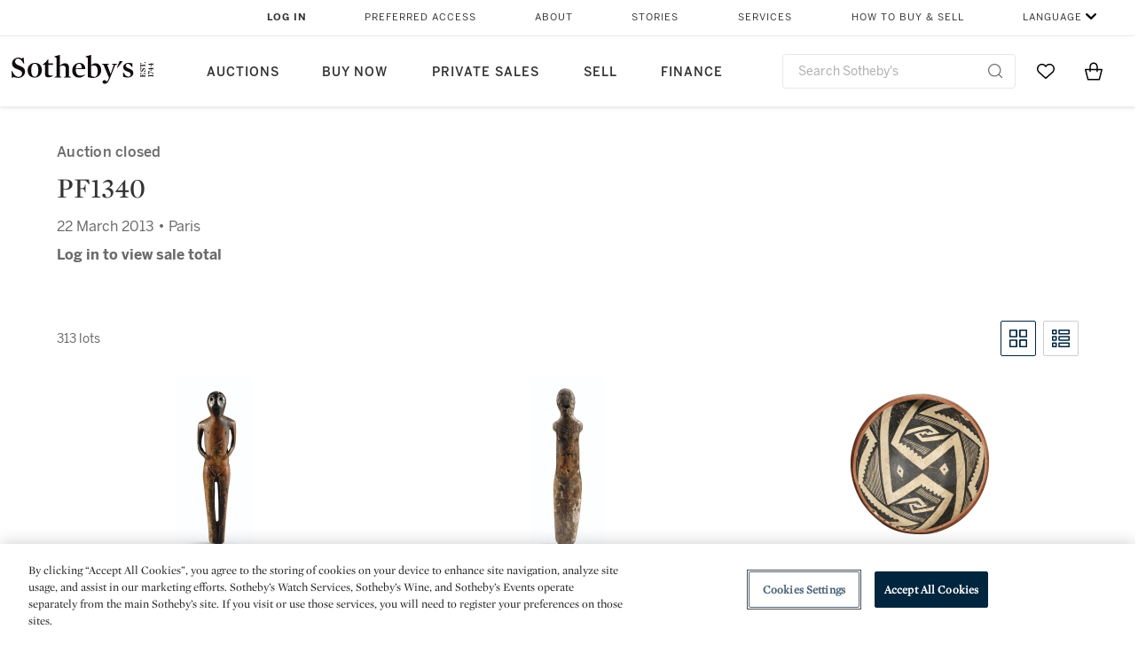

--- FILE ---
content_type: text/html;charset=UTF-8
request_url: https://www.sothebys.com/en/auctions/2013/collection-barbier-mueller-pf1340.html?p=1
body_size: 17052
content:
<!DOCTYPE html>
<html class="LotPage" lang="en">
<head>
    <meta charset="UTF-8">

    
    <link rel="preconnect" href="https://cdn.fonts.net">
    <link rel="stylesheet"
        href="https://cdn.fonts.net/kit/604aed6c-1d0b-4404-bedd-e585cecd62fc/604aed6c-1d0b-4404-bedd-e585cecd62fc.css">
    
    
    <script src="https://cdn-ukwest.onetrust.com/scripttemplates/otSDKStub.js" type="text/javascript" charset="UTF-8"
        data-domain-script=7754d653-fe9e-40b1-b526-f0bb1a6ea107></script>
    <script src="/etc/designs/shared/js/stb-global.js"></script>
    
    
    <script>
        !(function () {
            var analytics = window.analytics = window.analytics || [];
            if (!analytics.initialize) {
                if (analytics.invoked) {
                    window.console && console.error && console.error("Segment snippet included twice.");
                } else {
                    analytics.invoked = !0;
                    analytics.methods = ["trackSubmit", "trackClick", "trackLink", "trackForm", "pageview", "identify", "reset", "group", "track", "ready", "alias", "debug", "page", "once", "off", "on"];
                    analytics.factory = function (t) { return function () { var e = Array.prototype.slice.call(arguments); e.unshift(t); analytics.push(e); return analytics } };
                    for (var t = 0; t < analytics.methods.length; t++) {
                        var e = analytics.methods[t];
                        analytics[e] = analytics.factory(e)
                    }
                    analytics.load = function (t, e) {
                        var n = document.createElement("script");
                        n.type = "text/javascript";
                        n.async = !0;
                        n.src = ("https:" === document.location.protocol ? "https://" : "http://") + "cdn.segment.com/analytics.js/v1/" + t + "/analytics.min.js";
                        var o = document.getElementsByTagName("script")[0];
                        o.parentNode.insertBefore(n, o);
                        analytics._loadOptions = e
                    };
                    analytics.SNIPPET_VERSION = "4.1.0";

                    // Fixed syntax for IE11 and consent manager check
                    if (!!navigator.userAgent.match(/Trident\/7\./)) {
                        analytics.load("3DPSfpG4OjRBGEMqXhG0ZZsFghihTZso");
                    }
                }
            }
        })();

        function OptanonWrapper() {
            const isPreview = window.name.includes('PreviewFrame-preview')

            window.addEventListener('animationend', event => {
                const onetrustLoaded = event.animationName === 'onetrust-fade-in'
                if (onetrustLoaded && isPreview && window.Optanon) window.Optanon.Close()
            })

            if (!navigator.userAgent.match(/Trident\/7\./) && !isPreview) { // disable on IE11
                const DEBUG_LABEL = 'SEGMENT_DEBUG';
                const debug = window.localStorage.getItem(DEBUG_LABEL) === 'true';

                try {
                    if (hasCookie('OptanonConsent')) {
                        window.SothebysShared.findSegmentIntegrations("3DPSfpG4OjRBGEMqXhG0ZZsFghihTZso").then(
                            function (integrations) {
                                analytics.load("3DPSfpG4OjRBGEMqXhG0ZZsFghihTZso", {
                                    integrations: integrations
                                });
                                window.addEventListener("OTConsentApplied", onOneTrustChanged);
                            });
                    }
                    function onOneTrustChanged() {
                        window.location.reload();
                    }
                } catch (e) {
                    if (debug) console.error(e);
                };

                function hasCookie(name) {
                    return getCookie(name) != null;
                }

                function getCookie(name) {
                    let match = document.cookie.match(new RegExp('(^| )' + name + '=([^;]+)'));
                    if (match) return match[2];
                }
            }
        }
    </script>
    <link rel="preload" as="script" href="https://sothebys-com.brightspotcdn.com/resource/00000169-4eb2-d078-adfb-6eb2e0750000/styleguide/react/sothebys-components-with-react.min.489d1f52cda29085fddfa14ba1811a2f.gz.js">
    <link rel="stylesheet" href="https://sothebys-com.brightspotcdn.com/resource/00000169-4eb2-d078-adfb-6eb2e0750000/styleguide/All.min.1250976f409aaffbb4853acee214da0b.gz.css"><style>.ErrorPage-body {text-align: center; max-width: 667px; margin: 30px auto;}
.ErrorPage-body h1 {
  font-size: 100px;
  line-height: 1;
  letter-spacing: 2.6px;
  font-weight: 400;
  padding-bottom: 20px;
}
.ErrorPage-body h3 {
  font-size: 32px;
  font-weight: 300;
  line-height: 1.25;
  letter-spacing: 2px;
  padding: 0 10px 28px;
  max-width: 440px;
  margin: 0 auto;
}
.ErrorPage-body p {
  font-size: 20px;
  line-height: 1.2;
  padding: 0 10px 30px;
}</style>
<style>.TravexPage-black-background-container[data-white-background] .TravexLocation-eventDateRange {
    color: #000;
}</style>
<style>@media only screen and (max-width: 767px) {
   .AlgoliaGeographicSearchPage .listview-results { grid-template-columns: minmax(100px, 1fr); }
}</style>
<style>.ServiceDetailPage-aside .Address {
    display: none;
}</style>
<style>[data-preferred-content] .GallerySlide-actions {
    display: none;
}</style>
<style>.SearchModule-results .Card dynamic-cta:nth-of-type(odd) a[href] { display: none; }
.SearchModule-results .Card dynamic-cta:nth-of-type(odd) a[href*='http'] { display: flex; }</style>
<style></style><meta name="segment-site-verification" content="XB3b8DBgKNAcJ3nmgDYEFFkbV2OS4QD7"><style></style>
<style></style> <meta name="google-site-verification" content="jatOijsUDn6t0MH8uZbjbex1rYj2tgZZa_x1TAU32To"/> <style></style>
<style>@media only screen and (min-width: 768px) {
.DynamicCarousel-items[data-four-wide] .DynamicCarousel-items-item .Card .Image-uncropped, .MosaicCarousel-items[data-four-wide] .MosaicCarousel-items-item .Card .Image-uncropped {
    max-height: 376px;
    max-width: 100%;
}
}</style>
<style>.AuctionsModule-auctionsMain[data-auctions-style=grid] .AuctionsModule-results .AuctionsModule-results-item .item .image {
    display: flex;
    align-items: flex-end;
    height: 200px;
    justify-content: center;
}</style>
<style>aside [class$="-cta"] {
    display: block;
    text-align: left;
    margin: 0;
    min-width: unset;
    max-width: unset;
}
aside [class$="-cta"]:empty {
    display: none;
}</style>
<meta name="viewport" content="width=device-width, initial-scale=1"><title>PF1340 - PF1340</title>

    <link rel="canonical" href="https://www.sothebys.com/en/auctions/2013/collection-barbier-mueller-pf1340.html">
    <meta name="brightspot.contentId" content="00000164-5e44-dda0-a9fc-5e7480060000">

    <meta property="og:url" content="https://www.sothebys.com/en/auctions/2013/collection-barbier-mueller-pf1340.html">

<meta property="og:image" content="">


<meta property="og:image:url" content="">

<meta property="og:image:width" content="">
<meta property="og:image:height" content="">
    <meta property="og:image:type" content="image">



    <meta property="og:locale" content="en">

    <meta property="og:locale:alternate" content="en">

    <meta property="og:site_name" content="Sothebys.com">


    <meta property="og:type" content="website">
<meta name="twitter:card" content="summary_large_image"/>

















    <meta property="fb:app_id" content="939141536887366">

    <meta property="fb:pages" content="101894826563370">

<meta property="article:tag" content="Culture Punuk"><meta property="article:tag" content="Culture Anasazi"><meta property="article:tag" content="Culture Olmèque"><meta property="article:tag" content="Culture Sultepec"><meta property="article:tag" content="Culture Xochipala"><meta property="article:tag" content="Culture Michoacán"><meta property="article:tag" content="Culture Jalisco (influence Nayarit)"><meta property="article:tag" content="Culture Nayarit (Style Chinesco)"><meta property="article:tag" content="Culture Colima"><meta property="article:tag" content="Culture du Michoacán"><meta property="article:tag" content="Culture Monte Alto"><meta property="article:tag" content="Culture Playa de Los Muertos"><meta property="article:tag" content="Culture Maya"><meta property="article:tag" content="Culture Izapa"><meta property="article:tag" content="Culture Aztèque"><meta property="article:tag" content="Culture Guanacaste"><meta property="article:tag" content="Culture Tairona"><meta property="article:tag" content="Culture Vicus ou Mochica"><meta property="article:tag" content="Culture Nariño"><meta property="article:tag" content="Culture Jama-Coaque"><meta property="article:tag" content="Culture de l&#x27;Horizon Ancien"><meta property="article:tag" content="Culture Cupisnique"><meta property="article:tag" content="Culture Paracas Cavernas"><meta property="article:tag" content="Culture Mochica"><meta property="article:tag" content="Culture Ica Chincha"><meta property="article:tag" content="Style Joanes peint"><meta property="article:tag" content="Culture de San Pedro"><meta property="article:tag" content="Culture Aguada"><meta property="article:tag" content="Culture Peña del Toro"><meta property="article:tag" content="Culture Casas Grandes"><meta property="article:tag" content="Culture Mimbrés"><meta property="article:tag" content="Culture Nayarit"><meta property="article:tag" content="Culture Chimu"><meta property="article:tag" content="Culture Zapotèque"><meta property="article:tag" content="Culture Teotihuacán"><meta property="article:tag" content="Culture Nazca"><meta property="article:tag" content="Culture Tarasque"><meta property="article:tag" content="Culture Mimbrés, Mogollón"><meta property="article:tag" content="Culture Tlatilco"><meta property="article:tag" content="Style de Xalitla"><meta property="article:tag" content="Culture Mezcala"><meta property="article:tag" content="Culture Chontal"><meta property="article:tag" content="Culture Chupicuaro"><meta property="article:tag" content="Culture Jalisco"><meta property="article:tag" content="Culture Teotihuacán ou d&#x27;influence Teotihuacán"><meta property="article:tag" content="Culture Veracruz"><meta property="article:tag" content="Zone Maya"><meta property="article:tag" content="Culture Huaxtèque"><meta property="article:tag" content="Culture Mixtèque"><meta property="article:tag" content="Culture Taïno"><meta property="article:tag" content="Culture Chontales"><meta property="article:tag" content="Culture Ometepe"><meta property="article:tag" content="Culture Nicoya"><meta property="article:tag" content="Culture du versant atlantique du Costa Rica"><meta property="article:tag" content="Culture Calima"><meta property="article:tag" content="Style Camay"><meta property="article:tag" content="Culture Trujillo"><meta property="article:tag" content="Culture Timoto-Cuica"><meta property="article:tag" content="Culture Valdivia"><meta property="article:tag" content="Culture Chorrera"><meta property="article:tag" content="Culture Quimbaya"><meta property="article:tag" content="Culture Chavín Tembladera"><meta property="article:tag" content="Culture Chavín"><meta property="article:tag" content="Culture Chimu Lambayekue"><meta property="article:tag" content="Culture Recuay"><meta property="article:tag" content="Culture Chimu Chucu"><meta property="article:tag" content="Culture Inca"><meta property="article:tag" content="Culture Chancay"><meta property="article:tag" content="Culture Huari"><meta property="article:tag" content="Culture proto Nazca"><meta property="article:tag" content="Culture de Santarem"><meta property="article:tag" content="Style Arari rouge incisé"><meta property="article:tag" content="Style Anajas blanc incisé"><meta property="article:tag" content="Art + Objects"><meta property="article:tag" content="Paris"><link rel="alternate" href="https://www.sothebys.com/en/auctions/2013/collection-barbier-mueller-pf1340.html" hreflang="en" /><link rel="apple-touch-icon"sizes="180x180"href="/apple-touch-icon.png">
<link rel="icon"type="image/png"href="/favicon-32x32.png">
<link rel="icon"type="image/png"href="/favicon-16x16.png">

    
    <script>
        !function () { "use strict"; !function () { if (void 0 === window.Reflect || void 0 === window.customElements || window.customElements.polyfillWrapFlushCallback) return; const t = HTMLElement; window.HTMLElement = { HTMLElement: function () { return Reflect.construct(t, [], this.constructor) } }.HTMLElement, HTMLElement.prototype = t.prototype, HTMLElement.prototype.constructor = HTMLElement, Object.setPrototypeOf(HTMLElement, t) }() }();
    </script>
    
    <script>
        !function () { "use strict"; var n, t = !1, o = [], d = !1; function e() { window.WebComponents.ready = !0, document.dispatchEvent(new CustomEvent("WebComponentsReady", { bubbles: !0 })) } function i() { window.customElements && customElements.polyfillWrapFlushCallback && customElements.polyfillWrapFlushCallback(function (e) { n = e, d && n() }) } function r() { window.HTMLTemplateElement && HTMLTemplateElement.bootstrap && HTMLTemplateElement.bootstrap(window.document), t = !0, c().then(e) } function c() { d = !1; var e = o.map(function (e) { return e instanceof Function ? e() : e }); return o = [], Promise.all(e).then(function () { d = !0, n && n() }).catch(function (e) { console.error(e) }) } window.WebComponents = window.WebComponents || {}, window.WebComponents.ready = window.WebComponents.ready || !1, window.WebComponents.waitFor = window.WebComponents.waitFor || function (e) { e && (o.push(e), t && c()) }, window.WebComponents._batchCustomElements = i; var a = "webcomponents-loader.js", l = []; "attachShadow" in Element.prototype && "getRootNode" in Element.prototype && (!window.ShadyDOM || !window.ShadyDOM.force) || l.push("sd"), window.customElements && !window.customElements.forcePolyfill || l.push("ce"); var s, m, w, u = function () { var e = document.createElement("template"); if (!("content" in e)) return !0; if (!(e.content.cloneNode() instanceof DocumentFragment)) return !0; var n = document.createElement("template"); n.content.appendChild(document.createElement("div")), e.content.appendChild(n); var t = e.cloneNode(!0); return 0 === t.content.childNodes.length || 0 === t.content.firstChild.content.childNodes.length }(); window.Promise && Array.from && window.URL && window.Symbol && !u || (l = ["sd-ce-pf"]), l.length ? (s = "bundles/webcomponents-" + l.join("-") + ".js", m = window.WebComponents.root ? window.WebComponents.root + s : document.querySelector('script[src*="' + a + '"]').src.replace(a, s), (w = document.createElement("script")).src = m, "loading" === document.readyState ? (w.setAttribute("onload", "window.WebComponents._batchCustomElements()"), document.write(w.outerHTML), document.addEventListener("DOMContentLoaded", r)) : (w.addEventListener("load", function () { i(), r() }), w.addEventListener("error", function () { throw new Error("Could not load polyfill bundle" + m) }), document.head.appendChild(w))) : "complete" === document.readyState ? (t = !0, e()) : (window.addEventListener("load", r), window.addEventListener("DOMContentLoaded", function () { window.removeEventListener("load", r), r() })) }();
    </script>
    
    <meta name="brightspot.cached" content="true">

    <link rel="stylesheet" href="https://cdn.jsdelivr.net/npm/keen-slider@6.8.5/keen-slider.min.css" />
    <!-- Add Webcomponents Loader -->
    <script src="https://unpkg.com/@webcomponents/webcomponentsjs@2.5.0/webcomponents-loader.js"></script>

    <!-- Add Custom Elements ES5 Adapter -->
    <script src="https://unpkg.com/@webcomponents/webcomponentsjs@2.5.0/custom-elements-es5-adapter.js"></script>
    <script src="https://unpkg.com/@popperjs/core@2"></script>
    <script src="https://unpkg.com/tippy.js@6"></script>

    <script src="/core/page/ym-utils.js"></script>
    <script src="https://sothebys-com.brightspotcdn.com/resource/00000169-4eb2-d078-adfb-6eb2e0750000/styleguide/All.min.7d7c3ed1770081721dbdb3e5599d06f9.gz.js" async></script><script>
    window.fbAsyncInit = function() {
    FB.init({
    
        appId : '939141536887366',
    
    xfbml : true,
    version : 'v2.9'
    });
    };
    (function(d, s, id){
    var js, fjs = d.getElementsByTagName(s)[0];
    if (d.getElementById(id)) {return;}
    js = d.createElement(s); js.id = id;
    js.src = "//connect.facebook.net/en_US/sdk.js";
    fjs.parentNode.insertBefore(js, fjs);
    }(document, 'script', 'facebook-jssdk'));
</script>
<script>!function(e){var o={};function t(r){if(o[r])return o[r].exports;var n=o[r]={i:r,l:!1,exports:{}};return e[r].call(n.exports,n,n.exports,t),n.l=!0,n.exports}t.m=e,t.c=o,t.d=function(e,o,r){t.o(e,o)||Object.defineProperty(e,o,{enumerable:!0,get:r})},t.r=function(e){"undefined"!=typeof Symbol&&Symbol.toStringTag&&Object.defineProperty(e,Symbol.toStringTag,{value:"Module"}),Object.defineProperty(e,"__esModule",{value:!0})},t.t=function(e,o){if(1&o&&(e=t(e)),8&o)return e;if(4&o&&"object"==typeof e&&e&&e.__esModule)return e;var r=Object.create(null);if(t.r(r),Object.defineProperty(r,"default",{enumerable:!0,value:e}),2&o&&"string"!=typeof e)for(var n in e)t.d(r,n,function(o){return e[o]}.bind(null,n));return r},t.n=function(e){var o=e&&e.__esModule?function(){return e.default}:function(){return e};return t.d(o,"a",o),o},t.o=function(e,o){return Object.prototype.hasOwnProperty.call(e,o)},t.p="",t(t.s=10)}([function(e,o,t){"use strict";Object.defineProperty(o,"__esModule",{value:!0}),o.getCampaigns=o.getCookie=o.removeCookie=o.setCookie=o.getQueryParam=o.isUrlSecure=void 0;var r=function(e){return e&&e.__esModule?e:{default:e}}(t(7)),n=function(e){if(e&&e.__esModule)return e;var o={};if(null!=e)for(var t in e)Object.prototype.hasOwnProperty.call(e,t)&&(o[t]=e[t]);return o.default=e,o}(t(3));var a=function(e,o){try{return e[o]}catch(e){}},i=(o.isUrlSecure=function(e){var o=new r.default(e);return!!o&&"https:"===o.protocol},o.getQueryParam=function(e,o){var t=new r.default(e,!0);if(!Array.isArray(o))return a(t.query,o);var n=void 0,i=!0,s=!1,u=void 0;try{for(var c,l=o[Symbol.iterator]();!(i=(c=l.next()).done);i=!0){var f=c.value,m=a(t.query,f);m&&(void 0===n&&(n={}),n[f]=m)}}catch(e){s=!0,u=e}finally{try{!i&&l.return&&l.return()}finally{if(s)throw u}}return null===n?void 0:n});o.setCookie=function(e){var o=e.name,t=e.value,r=e.expires,a=void 0===r?1:r,i=e.path,s={};a&&(s.expires=a),i&&(s.path=i),n.set(o,t,a)},o.removeCookie=function(e){n.remove(e)},o.getCookie=function(e){n.get(e)},o.getCampaigns=function(e){var o=i(e,["aecmp","cmp"]);if(o){var t=o.aecmp,r=o.cmp;return t||r}}},function(e,o,t){"use strict";Object.defineProperty(o,"__esModule",{value:!0}),o.campaign=void 0;var r=t(0);o.campaign=function(e){try{var o={cookieName:"aecmp",patterns:{alwaysIgnore:[/^Simple_Registration_Complete$/],ignoreIfPrior:[/^email_SimpleAccountWelcome_Estimates_zaius_\d{1,2}-[a-z]{1,3}-\d{1,2}$/i]}},t=function(e,o){return e.test(o)},n=(0,r.getCookie)(o.cookieName);n&&!0===o.patterns.alwaysIgnore.some(function(e){return t(e,n)})&&((0,r.removeCookie)(o.cookieName),n=void 0);var a=(0,r.getCampaigns)(e);if(!a)return;if(n&&n===a)return;if(!0===o.patterns.alwaysIgnore.some(function(e){return t(e,a)}))return;if(!n)return void(0,r.setCookie)({name:o.cookieName,value:a,expires:30});if(!0===o.patterns.ignoreIfPrior.some(function(e){return t(e,a)}))return;(0,r.setCookie)({name:o.cookieName,value:a,expires:30})}catch(e){console.error(e)}}},function(e,o,t){"use strict";Object.defineProperty(o,"__esModule",{value:!0}),o.traffic=void 0;var r=t(0);o.traffic=function(e,o){try{var t=(0,r.isUrlSecure)(o),n=function(e){return"AE-"+e},a={set:function(e,o){t?window.sessionStorage.setItem(n(e),"string"==typeof o?o:JSON.stringify(o)):(0,r.setCookie)({name:n(e),value:o})},get:function(e){if(t)return window.sessionStorage.getItem(n(e));(0,r.getCookie)(n(e))},remove:function(e){if(t)return window.sessionStorage.removeItem(n(e));(0,r.removeCookie)(n(e))},replace:function(e){if(t&&!window.sessionStorage.getItem(n(e))){var o=(0,r.getCookie)(n(e));o&&(window.sessionStorage.setItem(n(e),o),(0,r.removeCookie)(n(e)))}}},i=void 0,s=void 0,u=void 0,c=void 0,l=void 0,f={keyName:"aetrfc",referrer:e,types:{d:"direct",r:"referral",o:"organic",p:"paid",c:"campaign"},internalDomains:["sothebys.com","auth0.com","sothebys.io"],patterns:{alwaysIgnore:[/^Simple_Registration_Complete$/],ignoreIfPrior:[/^email_SimpleAccountWelcome_Estimates_zaius_\d{1,2}-[a-z]{1,3}-\d{1,2}$/i],href:/(?:https?:\/\/)?((?:[\w-.])+)(?:\/?$|(?:\/?[^\?]\/?)+)(?:(?:\?)([^#]+))?/i},searchEngines:[{n:"360.cn",u:["360.cn"],q:"q"},{n:"Alice",u:["www.alice.com","aliceadsl.fr"],q:"qs"},{n:"Alltheweb",u:["www.alltheweb.com"],q:"q"},{n:"Altavista",u:["www.altavista.com"],q:"q"},{n:"AOL",u:["www.aol.com"],q:["encquery, q, query"]},{n:"Ask",u:["www.ask.com","search.aol.","alicesuche.aol."],q:"q"},{n:"Auone",u:["search.auone.jp"],q:"q"},{n:"Avg",u:["isearch.avg.com"],q:"q"},{n:"Babylon",u:["search.babylon.com"],q:"q"},{n:"Baidu",u:["www.baidu.com"],q:"wd, word"},{n:"Biglobe",u:["biglobe.ne.jp"],q:"q"},{n:"Bing",u:["www.bing."],q:"q"},{n:"Centrum.cz",u:["search.centrum.cz"],q:"q"},{n:"Comcast",u:["search.comcast.net"],q:"q"},{n:"Conduit",u:["search.conduit.com"],q:"q"},{n:"CNN",u:["www.cnn.com/SEARCH"],q:"query"},{n:"Daum",u:["www.daum.net"],q:"q"},{n:"Ekolay",u:["www.ekolay.net"],q:"q"},{n:"Eniro",u:["www.eniro.se"],q:"search_word"},{n:"Globo",u:["www.globo.com/busca"],q:"q"},{n:"go.mail.ru",u:["go.mail.ru"],q:"q"},{n:"Google",u:["www.google."],q:"q"},{n:"goo.ne",u:["goo.ne.jp"],q:"MT"},{n:"haosou.com",u:["www.haosou.com/s"],q:"q"},{n:"Incredimail",u:["search.incredimail.com"],q:"q"},{n:"Kvasir",u:["www.kvasir.no"],q:"q"},{n:"Live",u:["www.bing."],q:"q"},{n:"Lycos",u:["www.lycos."],q:"q"},{n:"Lycos",u:["search.lycos."],q:"query"},{n:"Mamma",u:["www.mamma.com"],q:"query"},{n:"MSN",u:["www.msn.com","money.msn.com","local.msn.com"],q:"q"},{n:"Mynet",u:["www.mynet.com"],q:"q"},{n:"Najdi",u:["najdi.si"],q:"q"},{n:"Naver",u:["www.naver.com"],q:"query"},{n:"Netscape",u:["search.netscape.com"],q:"query"},{n:"ONET",u:["szukaj.onet.pl"],q:"q, qt"},{n:"Ozu",u:["www.ozu.es"],q:"q"},{n:"PCHome",u:["www.pchome.com"],q:"q"},{n:"Rakuten",u:["rakuten."],q:"qt"},{n:"Rambler",u:["rambler.ru"],q:"query"},{n:"Search-results",u:["search-results.com"],q:"q"},{n:"search.smt.docomo",u:["search.smt.docomo.ne.jp"],q:"MT"},{n:"Sesam",u:["sesam.no"],q:"q"},{n:"Seznam",u:["www.seznam.cz"],q:"q"},{n:"So.com",u:["www.so.com/s"],q:"q"},{n:"Sogou",u:["www.sogou.com"],q:"query"},{n:"Startsiden",u:["www.startsiden.no/sok"],q:"q"},{n:"Szukacz",u:["www.szukacz.pl"],q:"q"},{n:"Terra",u:["buscador.terra.com.br"],q:"query"},{n:"Tut.by",u:["search.tut.by"],q:"query"},{n:"Ukr",u:["search.ukr.net"],q:"q"},{n:"Virgilio",u:["search.virgilio.it"],q:"qs"},{n:"Voila",u:["www.voila.fr"],q:"rdata"},{n:"Wirtulana Polska",u:["www.wp.pl"],q:"szukaj"},{n:"Yahoo",u:["www.yahoo.","yahoo.","m.yahoo.com"],q:"p"},{n:"Yandex",u:["www.yandex.com","yandex.ru"],q:"text"},{n:"Yam",u:["www.yam.com"],q:"k"}]},m=(0,r.getCampaigns)(o),p=!1;if(f.internalDomains.map(function(e){f.referrer.indexOf(e)>-1&&(p=!0)}),p)return void a.replace(f.keyName);var w=f.referrer.match(f.patterns.href);if(null===w)i=f.types.d;else{var h=w[1];l=h||"".toLowerCase();var y=null;f.searchEngines.map(function(e,o){(Array.isArray(e.u)?e.u:[e.u]).map(function(o){h.indexOf(o.toLowerCase())>-1&&(y=e)})});var d=null;try{d=f.referrer.split("?")[0]}catch(e){}u=d,null===y?i=f.types[m?"c":"r"]:(i=f.types[m?"p":"o"],s=y.n,c=function(o){if(!Array.isArray(o))return(0,r.getQueryParam)(e,o)||"";var t=(0,r.getQueryParam)(e,o);if(!t)return"";console.log(JSON.stringify(t,null,2));var n="";for(var a in t)n=n+(n?" ":"")+t[a];return n}(y.q))}var q={type:i,entry_path:window.location.pathname};s&&(q.source=s),l&&(q.domain=l),u&&(q.referring_url=u),c&&(q.keywords=c),a.set(f.keyName,q)}catch(e){console.error(e)}}},function(e,o,t){"use strict";Object.defineProperty(o,"__esModule",{value:!0});o.get=function(e){try{var o=new RegExp(e+"=([^;]+)").exec(document.cookie);try{return JSON.parse(o[1])}catch(e){return o[1]}}catch(e){}},o.set=function(e,o,t){var r=new Date;r.setTime(r.getTime()+86400*t*1e3),document.cookie=e+"="+JSON.stringify(o)+";expires="+r.toUTCString()+"; path=/"},o.remove=function(e){document.cookie=e+"=;expires=Thu, 01 Jan 1970 00:00:01 GMT; path=/"}},function(e,o,t){"use strict";var r=Object.prototype.hasOwnProperty;function n(e){return decodeURIComponent(e.replace(/\+/g," "))}o.stringify=function(e,o){o=o||"";var t=[];for(var n in"string"!=typeof o&&(o="?"),e)r.call(e,n)&&t.push(encodeURIComponent(n)+"="+encodeURIComponent(e[n]));return t.length?o+t.join("&"):""},o.parse=function(e){for(var o,t=/([^=?&]+)=?([^&]*)/g,r={};o=t.exec(e);){var a=n(o[1]),i=n(o[2]);a in r||(r[a]=i)}return r}},function(e,o,t){"use strict";e.exports=function(e,o){if(o=o.split(":")[0],!(e=+e))return!1;switch(o){case"http":case"ws":return 80!==e;case"https":case"wss":return 443!==e;case"ftp":return 21!==e;case"gopher":return 70!==e;case"file":return!1}return 0!==e}},function(e,o,t){"use strict";var r,n="function"==typeof Symbol&&"symbol"==typeof Symbol.iterator?function(e){return typeof e}:function(e){return e&&"function"==typeof Symbol&&e.constructor===Symbol&&e!==Symbol.prototype?"symbol":typeof e};r=function(){return this}();try{r=r||Function("return this")()||(0,eval)("this")}catch(e){"object"===("undefined"==typeof window?"undefined":n(window))&&(r=window)}e.exports=r},function(e,o,t){"use strict";(function(o){var r="function"==typeof Symbol&&"symbol"==typeof Symbol.iterator?function(e){return typeof e}:function(e){return e&&"function"==typeof Symbol&&e.constructor===Symbol&&e!==Symbol.prototype?"symbol":typeof e},n=t(5),a=t(4),i=/^([a-z][a-z0-9.+-]*:)?(\/\/)?([\S\s]*)/i,s=/^[A-Za-z][A-Za-z0-9+-.]*:\/\//,u=[["#","hash"],["?","query"],["/","pathname"],["@","auth",1],[NaN,"host",void 0,1,1],[/:(\d+)$/,"port",void 0,1],[NaN,"hostname",void 0,1,1]],c={hash:1,query:1};function l(e){var t,n=o&&o.location||{},a={},i=void 0===(e=e||n)?"undefined":r(e);if("blob:"===e.protocol)a=new m(unescape(e.pathname),{});else if("string"===i)for(t in a=new m(e,{}),c)delete a[t];else if("object"===i){for(t in e)t in c||(a[t]=e[t]);void 0===a.slashes&&(a.slashes=s.test(e.href))}return a}function f(e){var o=i.exec(e);return{protocol:o[1]?o[1].toLowerCase():"",slashes:!!o[2],rest:o[3]}}function m(e,o,t){if(!(this instanceof m))return new m(e,o,t);var i,s,c,p,w,h,y=u.slice(),d=void 0===o?"undefined":r(o),q=this,v=0;for("object"!==d&&"string"!==d&&(t=o,o=null),t&&"function"!=typeof t&&(t=a.parse),o=l(o),i=!(s=f(e||"")).protocol&&!s.slashes,q.slashes=s.slashes||i&&o.slashes,q.protocol=s.protocol||o.protocol||"",e=s.rest,s.slashes||(y[2]=[/(.*)/,"pathname"]);v<y.length;v++)c=(p=y[v])[0],h=p[1],c!=c?q[h]=e:"string"==typeof c?~(w=e.indexOf(c))&&("number"==typeof p[2]?(q[h]=e.slice(0,w),e=e.slice(w+p[2])):(q[h]=e.slice(w),e=e.slice(0,w))):(w=c.exec(e))&&(q[h]=w[1],e=e.slice(0,w.index)),q[h]=q[h]||i&&p[3]&&o[h]||"",p[4]&&(q[h]=q[h].toLowerCase());t&&(q.query=t(q.query)),i&&o.slashes&&"/"!==q.pathname.charAt(0)&&(""!==q.pathname||""!==o.pathname)&&(q.pathname=function(e,o){for(var t=(o||"/").split("/").slice(0,-1).concat(e.split("/")),r=t.length,n=t[r-1],a=!1,i=0;r--;)"."===t[r]?t.splice(r,1):".."===t[r]?(t.splice(r,1),i++):i&&(0===r&&(a=!0),t.splice(r,1),i--);return a&&t.unshift(""),"."!==n&&".."!==n||t.push(""),t.join("/")}(q.pathname,o.pathname)),n(q.port,q.protocol)||(q.host=q.hostname,q.port=""),q.username=q.password="",q.auth&&(p=q.auth.split(":"),q.username=p[0]||"",q.password=p[1]||""),q.origin=q.protocol&&q.host&&"file:"!==q.protocol?q.protocol+"//"+q.host:"null",q.href=q.toString()}m.prototype={set:function(e,o,t){var r=this;switch(e){case"query":"string"==typeof o&&o.length&&(o=(t||a.parse)(o)),r[e]=o;break;case"port":r[e]=o,n(o,r.protocol)?o&&(r.host=r.hostname+":"+o):(r.host=r.hostname,r[e]="");break;case"hostname":r[e]=o,r.port&&(o+=":"+r.port),r.host=o;break;case"host":r[e]=o,/:\d+$/.test(o)?(o=o.split(":"),r.port=o.pop(),r.hostname=o.join(":")):(r.hostname=o,r.port="");break;case"protocol":r.protocol=o.toLowerCase(),r.slashes=!t;break;case"pathname":case"hash":if(o){var i="pathname"===e?"/":"#";r[e]=o.charAt(0)!==i?i+o:o}else r[e]=o;break;default:r[e]=o}for(var s=0;s<u.length;s++){var c=u[s];c[4]&&(r[c[1]]=r[c[1]].toLowerCase())}return r.origin=r.protocol&&r.host&&"file:"!==r.protocol?r.protocol+"//"+r.host:"null",r.href=r.toString(),r},toString:function(e){e&&"function"==typeof e||(e=a.stringify);var o,t=this,n=t.protocol;n&&":"!==n.charAt(n.length-1)&&(n+=":");var i=n+(t.slashes?"//":"");return t.username&&(i+=t.username,t.password&&(i+=":"+t.password),i+="@"),i+=t.host+t.pathname,(o="object"===r(t.query)?e(t.query):t.query)&&(i+="?"!==o.charAt(0)?"?"+o:o),t.hash&&(i+=t.hash),i}},m.extractProtocol=f,m.location=l,m.qs=a,e.exports=m}).call(this,t(6))},function(e,o,t){"use strict";Object.defineProperty(o,"__esModule",{value:!0}),o.affiliate=void 0;var r=t(0);o.affiliate=function(e){try{var o=(0,r.getQueryParam)(e,["ranSiteID","clickdate"]);if(!o)return;var t=o.ranSiteID,n=o.clickdate;if(!t||!n)return;(0,r.removeCookie)("aeaffd"),(0,r.setCookie)({name:"aeaffd",value:{click_date:n,site_id:t},expires:30})}catch(e){console.error(e)}}},function(e,o,t){"use strict";var r=t(8),n=t(2),a=t(1);try{var i=window.location.href,s=document.referrer;(0,r.affiliate)(i),(0,n.traffic)(s,i),(0,a.campaign)(i)}catch(e){console.error(e)}},function(e,o,t){e.exports=t(9)}]);</script>
<script>(function() {    
    var getCookie = function(name) {
      var value = "; " + document.cookie;
      var parts = value.split("; " + name + "=");
      if (parts.length == 2) return parts.pop().split(";").shift();
    }

    var aecmpCookie = getCookie('aecmp');
    if (aecmpCookie !== undefined) {
        document.cookie = 'aecmp=' + encodeURI(decodeURI(getCookie('aecmp'))) +  ';path=/;expires=' + new Date(new Date().getTime() + 60*60*24*30*1000).toUTCString();
    }
})();</script>
</head>

<body class="AuctionPage-body this_one" data-redactable-token="-----BEGIN PUBLIC [base64]/McLQIDAQAB-----END PUBLIC KEY-----"
    data-page-properties='{
      "0": "","jwt_key_prefix": "http://schemas.sothebys.com","auth0Domain": [&quot;accounts.sothebys.com&quot;],"auth0ClientID": "T7hr3mPabRS4lVwwyVr7gqCzF8Lg0m7s","auth0Audience": "https://customer.api.sothebys.com","jwtIssuer": "www.sothebys.com","domain": "sothebys.com","vikingCustomerApi": "https://customerapi.prod.sothelabs.com/graphql"}'
    data-tracking='{"content_type": "Auctions","department_category": "African &amp; Oceanic Art | Pre-Columbian Art","name": "Auctions: 2013: Collection Barbier Mueller Pf1340 Html","language": "English","sale_id": "PF1340",
    "preferred_content": "false"
    }'>
    <svg xmlns="http://www.w3.org/2000/svg" version="1.1" style="display:none" id="iconsMap">
        <symbol id="chevron" viewBox="0 0 24 13" role="presentation">
            <title>Chevron</title>
            <path
                d="M23.0287589,11.9714057 C23.2542377,12.192216 23.6160264,12.1884314 23.8368367,11.9629526 C24.057647,11.7374739 24.0538624,11.3756851 23.8283836,11.1548748 L12.6042778,0.163163174 C12.3842387,-0.0523200037 12.0330147,-0.0546587542 11.8101255,0.157875028 L0.177089588,11.2504423 C-0.0513097512,11.4682302 -0.0599119823,11.8299365 0.157875968,12.0583359 C0.375663918,12.2867352 0.737370183,12.2953374 0.965769522,12.0775495 L12.1991742,1.36604663 L23.0287589,11.9714057 Z">
            </path>
        </symbol>
    </svg>
    <div data-sothebys-component-url="header" data-brightspot-hosted="true"></div>
    
    

    <div class="AuctionsModule data-auctions-module" id="auctionsModule" data-auctions-module
        data-view-toggle-enabled="true">

        <input class="saleNumber" type="hidden" value="PF1340" />

        <div class="AuctionsModule-auction">
            <div class="AuctionsModule-auction-status">Auction closed</div>
            <div class="AuctionsModule-auction-title">PF1340</div>

            <div class="AuctionsModule-auction-info">
                <div>22 March 2013 &bull; Paris</div>
                <div>
                    
                        <div class="AuctionsModule-auction-info-total" data-dynamic-sale-price-sold-text="Sale Total:">
                            
                                Log in to view sale total
                            
                        </div>
                        <div class="AuctionsModule-auction-info-totalPrice" data-dynamic-sale-price-uuid="00000164-5e44-dda0-a9fc-5e7480060000" data-dynamic-sale-price-type="UpdatePreviousSiblingShowNextSibling"></div>
                        
                            <div class="AuctionsModule-auction-info-saleNumber" style="visibility: hidden">
                                Sale Number: PF1340
                            </div>
                        
                    
                </div>
            </div>
        </div>

        <div class="AuctionsModule-auctionsBody">
            <div class="AuctionsModule-auctionsMain" id="AuctionsModule-auctionsMain" data-view=""
                data-auctions-style="list">
                <div class="topBar">
                    <div class="AuctionsModule-lotsCount">
                        313 lots</div>
                    

                    <auctions-list-grid-toggle class="AuctionsModule-auctionsMain-styleToggle">
                        <button title="Grid" class="AuctionsModule-auctionsMain-styleToggle-grid"
                            id="AuctionsModule-auctionsMain-styleToggle-grid" data-active data-toggle="grid"><?xml version="1.0" encoding="utf-8"?>
<!-- Generator: Adobe Illustrator 22.1.0, SVG Export Plug-In . SVG Version: 6.00 Build 0)  -->
<svg version="1.1" id="Layer_1" xmlns="http://www.w3.org/2000/svg" xmlns:xlink="http://www.w3.org/1999/xlink" x="0px"
  y="0px" viewBox="0 0 24 24" style="enable-background:new 0 0 24 24;" xml:space="preserve">
  <style type="text/css">
    .st0 {
      fill: #00253E;
    }
  </style>
  <path class="st0" d="M21.2,22h-7.3c-0.4,0-0.8-0.3-0.8-0.8v-7.3c0-0.4,0.3-0.8,0.8-0.8h7.3c0.4,0,0.8,0.3,0.8,0.8v7.3
	C22,21.7,21.7,22,21.2,22z M14.7,20.5h5.8v-5.8h-5.8V20.5z" />
  <path class="st0" d="M10.1,22H2.8C2.3,22,2,21.7,2,21.3v-7.3c0-0.4,0.3-0.8,0.8-0.8h7.3c0.4,0,0.8,0.3,0.8,0.8v7.3
	C10.8,21.7,10.5,22,10.1,22z M3.5,20.5h5.8v-5.8H3.5V20.5z" />
  <path class="st0" d="M21.2,10.8h-7.3c-0.4,0-0.8-0.3-0.8-0.8V2.7c0-0.4,0.3-0.8,0.8-0.8h7.3C21.7,2,22,2.3,22,2.7v7.3
	C22,10.5,21.7,10.8,21.2,10.8z M14.7,9.3h5.8V3.5h-5.8V9.3z" />
  <path class="st0" d="M10.1,10.8H2.8c-0.4,0-0.8-0.3-0.8-0.8V2.7C2,2.3,2.3,2,2.8,2h7.3c0.4,0,0.8,0.3,0.8,0.8v7.3
	C10.8,10.5,10.5,10.8,10.1,10.8z M3.5,9.3h5.8V3.5H3.5V9.3z" />
</svg></button>
                        <button title="List" class="AuctionsModule-auctionsMain-styleToggle-list"
                            id="AuctionsModule-auctionsMain-styleToggle-list" data-toggle="list"><?xml version="1.0" encoding="utf-8"?>
<!-- Generator: Adobe Illustrator 22.1.0, SVG Export Plug-In . SVG Version: 6.00 Build 0)  -->
<svg version="1.1" id="Layer_1" xmlns="http://www.w3.org/2000/svg" xmlns:xlink="http://www.w3.org/1999/xlink" x="0px"
  y="0px" viewBox="0 0 24 24" style="enable-background:new 0 0 24 24;" xml:space="preserve">
  <style type="text/css">
    .st0 {
      fill: #00253E;
    }
  </style>
  <path class="st0" d="M21.2,22H10c-0.4,0-0.7-0.3-0.7-0.8v-3.9c0-0.4,0.3-0.8,0.7-0.8h11.2c0.4,0,0.8,0.3,0.8,0.8v3.9
	C22,21.7,21.7,22,21.2,22z M10.8,20.5h9.7v-2.4h-9.7V20.5z" />
  <path class="st0" d="M6.6,22H2.8C2.3,22,2,21.7,2,21.3v-3.9c0-0.4,0.3-0.8,0.8-0.8h3.9c0.4,0,0.8,0.3,0.8,0.8v3.9
	C7.4,21.7,7.1,22,6.6,22z M3.5,20.5h2.4v-2.4H3.5V20.5z" />
  <path class="st0" d="M21.2,14.7H10c-0.4,0-0.7-0.3-0.7-0.8v-3.9c0-0.4,0.3-0.8,0.7-0.8h11.2c0.4,0,0.8,0.3,0.8,0.8v3.9
	C22,14.4,21.7,14.7,21.2,14.7z M10.8,13.2h9.7v-2.4h-9.7V13.2z" />
  <path class="st0" d="M6.6,14.7H2.8c-0.4,0-0.8-0.3-0.8-0.8v-3.9c0-0.4,0.3-0.8,0.8-0.8h3.9c0.4,0,0.8,0.3,0.8,0.8v3.9
	C7.4,14.4,7.1,14.7,6.6,14.7z M3.5,13.2h2.4v-2.4H3.5V13.2z" />
  <path class="st0" d="M21.2,7.4H10c-0.4,0-0.7-0.3-0.7-0.8V2.7C9.3,2.3,9.6,2,10,2h11.2C21.7,2,22,2.3,22,2.7v3.9
	C22,7.1,21.7,7.4,21.2,7.4z M10.8,5.9h9.7V3.5h-9.7V5.9z" />
  <path class="st0" d="M6.6,7.4H2.8C2.3,7.4,2,7.1,2,6.6V2.7C2,2.3,2.3,2,2.8,2h3.9c0.4,0,0.8,0.3,0.8,0.7v3.9
	C7.4,7.1,7.1,7.4,6.6,7.4z M3.5,5.9h2.4V3.5H3.5V5.9z" />
</svg></button>
                    </auctions-list-grid-toggle>
                </div>


                
                
                <ul class="AuctionsModule-results">
                    
                    <li class="AuctionsModule-results-item">
                        <div class="item">
                            <div class="image">
                                <a target="" href="https://www.sothebys.com/en/auctions/ecatalogue/2013/collection-barbier-mueller-pf1340/lot.1.html" aria-label="1. Figurine anthropomorphe">
                                    
                                        
                                            <picture>
    
    
        
            
        
    

    
    
        
    
        <source type="image/webp"  width="85"
     height="200"
    data-srcset="https://sothebys-com.brightspotcdn.com/dims4/default/cea8d44/2147483647/strip/true/crop/845x2000+0+0/resize/170x400!/format/webp/quality/90/?url=http%3A%2F%2Fsothebys-brightspot-migration.s3.amazonaws.com%2F07%2Fe6%2F30%2Fd82781e990d6af5e521be3efbd190b0914b1d77d88c9ff0ca0441d5c1b%2F023pf1340-6jsm8-1-white.jpg 2x,https://sothebys-com.brightspotcdn.com/dims4/default/0a3afff/2147483647/strip/true/crop/845x2000+0+0/resize/255x600!/format/webp/quality/90/?url=http%3A%2F%2Fsothebys-brightspot-migration.s3.amazonaws.com%2F07%2Fe6%2F30%2Fd82781e990d6af5e521be3efbd190b0914b1d77d88c9ff0ca0441d5c1b%2F023pf1340-6jsm8-1-white.jpg 3x" srcset='[data-uri]'
/>
    

    
        <source width="85"
     height="200"
    data-srcset="https://sothebys-com.brightspotcdn.com/dims4/default/8d6c9a2/2147483647/strip/true/crop/845x2000+0+0/resize/85x200!/quality/90/?url=http%3A%2F%2Fsothebys-brightspot-migration.s3.amazonaws.com%2F07%2Fe6%2F30%2Fd82781e990d6af5e521be3efbd190b0914b1d77d88c9ff0ca0441d5c1b%2F023pf1340-6jsm8-1-white.jpg" srcset='[data-uri]'
/>
    

    
    
    <img class="grid lazyload grid" alt="" data-srcset="https://sothebys-com.brightspotcdn.com/dims4/default/2aa74df/2147483647/strip/true/crop/845x2000+0+0/resize/170x400!/quality/90/?url=http%3A%2F%2Fsothebys-brightspot-migration.s3.amazonaws.com%2F07%2Fe6%2F30%2Fd82781e990d6af5e521be3efbd190b0914b1d77d88c9ff0ca0441d5c1b%2F023pf1340-6jsm8-1-white.jpg 2x,https://sothebys-com.brightspotcdn.com/dims4/default/93770f7/2147483647/strip/true/crop/845x2000+0+0/resize/255x600!/quality/90/?url=http%3A%2F%2Fsothebys-brightspot-migration.s3.amazonaws.com%2F07%2Fe6%2F30%2Fd82781e990d6af5e521be3efbd190b0914b1d77d88c9ff0ca0441d5c1b%2F023pf1340-6jsm8-1-white.jpg 3x" width="85" height="200"
        data-src="https://sothebys-com.brightspotcdn.com/dims4/default/8d6c9a2/2147483647/strip/true/crop/845x2000+0+0/resize/85x200!/quality/90/?url=http%3A%2F%2Fsothebys-brightspot-migration.s3.amazonaws.com%2F07%2Fe6%2F30%2Fd82781e990d6af5e521be3efbd190b0914b1d77d88c9ff0ca0441d5c1b%2F023pf1340-6jsm8-1-white.jpg" src="[data-uri]"
    >

</picture>
                                        
                                    
                                    
                                        
                                            <picture>
    
    
        
            
        
    

    
    
        
    
        <source type="image/webp"  width="85"
     height="200"
    data-srcset="https://sothebys-com.brightspotcdn.com/dims4/default/cea8d44/2147483647/strip/true/crop/845x2000+0+0/resize/170x400!/format/webp/quality/90/?url=http%3A%2F%2Fsothebys-brightspot-migration.s3.amazonaws.com%2F07%2Fe6%2F30%2Fd82781e990d6af5e521be3efbd190b0914b1d77d88c9ff0ca0441d5c1b%2F023pf1340-6jsm8-1-white.jpg 2x,https://sothebys-com.brightspotcdn.com/dims4/default/0a3afff/2147483647/strip/true/crop/845x2000+0+0/resize/255x600!/format/webp/quality/90/?url=http%3A%2F%2Fsothebys-brightspot-migration.s3.amazonaws.com%2F07%2Fe6%2F30%2Fd82781e990d6af5e521be3efbd190b0914b1d77d88c9ff0ca0441d5c1b%2F023pf1340-6jsm8-1-white.jpg 3x" srcset='[data-uri]'
/>
    

    
        <source width="85"
     height="200"
    data-srcset="https://sothebys-com.brightspotcdn.com/dims4/default/8d6c9a2/2147483647/strip/true/crop/845x2000+0+0/resize/85x200!/quality/90/?url=http%3A%2F%2Fsothebys-brightspot-migration.s3.amazonaws.com%2F07%2Fe6%2F30%2Fd82781e990d6af5e521be3efbd190b0914b1d77d88c9ff0ca0441d5c1b%2F023pf1340-6jsm8-1-white.jpg" srcset='[data-uri]'
/>
    

    
    
    <img class="list lazyload list" alt="" data-srcset="https://sothebys-com.brightspotcdn.com/dims4/default/2aa74df/2147483647/strip/true/crop/845x2000+0+0/resize/170x400!/quality/90/?url=http%3A%2F%2Fsothebys-brightspot-migration.s3.amazonaws.com%2F07%2Fe6%2F30%2Fd82781e990d6af5e521be3efbd190b0914b1d77d88c9ff0ca0441d5c1b%2F023pf1340-6jsm8-1-white.jpg 2x,https://sothebys-com.brightspotcdn.com/dims4/default/93770f7/2147483647/strip/true/crop/845x2000+0+0/resize/255x600!/quality/90/?url=http%3A%2F%2Fsothebys-brightspot-migration.s3.amazonaws.com%2F07%2Fe6%2F30%2Fd82781e990d6af5e521be3efbd190b0914b1d77d88c9ff0ca0441d5c1b%2F023pf1340-6jsm8-1-white.jpg 3x" width="85" height="200"
        data-src="https://sothebys-com.brightspotcdn.com/dims4/default/8d6c9a2/2147483647/strip/true/crop/845x2000+0+0/resize/85x200!/quality/90/?url=http%3A%2F%2Fsothebys-brightspot-migration.s3.amazonaws.com%2F07%2Fe6%2F30%2Fd82781e990d6af5e521be3efbd190b0914b1d77d88c9ff0ca0441d5c1b%2F023pf1340-6jsm8-1-white.jpg" src="[data-uri]"
    >

</picture>
                                        
                                    
                                </a>
                            </div>
                            <div class="mainContent">
                                <div class="content">
                                    <div class="title expandToThreeLines">
                                        <a target="" href="https://www.sothebys.com/en/auctions/ecatalogue/2013/collection-barbier-mueller-pf1340/lot.1.html">1. Figurine anthropomorphe</a>
                                    </div>
                                    <div class="description"></div>
                                    <div class="estimate">
                                        
                                            <span>Estimate: 7,000 – 8,000 EUR</span>
                                        
                                    </div>
                                </div>
                                <div class="info">
                                     <div class="top">
                                        
                                            <div data-dynamic-sale-price-sold-text="Lot Sold:"></div>
                                            <div class="sold" data-dynamic-sale-price-uuid="00000164-600a-dda0-a9fc-667a0a4a0000" data-dynamic-sale-price-type="UpdatePreviousSibling"></div>
                                        
                                    </div>
                                    <div class="bottom">
                                        <div>BIDDING IS CLOSED</div>
                                    </div>
                                </div>
                            </div>
                        </div>
                    </li>
                    
                    <li class="AuctionsModule-results-item">
                        <div class="item">
                            <div class="image">
                                <a target="" href="https://www.sothebys.com/en/auctions/ecatalogue/2013/collection-barbier-mueller-pf1340/lot.2.html" aria-label="2. Culture Punuk">
                                    
                                        
                                            <picture>
    
    
        
            
        
    

    
    
        
    
        <source type="image/webp"  width="85"
     height="200"
    data-srcset="https://sothebys-com.brightspotcdn.com/dims4/default/87682ca/2147483647/strip/true/crop/851x2000+0+0/resize/170x400!/format/webp/quality/90/?url=http%3A%2F%2Fsothebys-brightspot-migration.s3.amazonaws.com%2F1b%2F4d%2F86%2Fae4b703dd35ca409464cd9040a7eb5654af3b0bd13eb76e85498d28170%2F580pf1340-6jsm7-1-white.jpg 2x,https://sothebys-com.brightspotcdn.com/dims4/default/9d56a3a/2147483647/strip/true/crop/851x2000+0+0/resize/255x600!/format/webp/quality/90/?url=http%3A%2F%2Fsothebys-brightspot-migration.s3.amazonaws.com%2F1b%2F4d%2F86%2Fae4b703dd35ca409464cd9040a7eb5654af3b0bd13eb76e85498d28170%2F580pf1340-6jsm7-1-white.jpg 3x" srcset='[data-uri]'
/>
    

    
        <source width="85"
     height="200"
    data-srcset="https://sothebys-com.brightspotcdn.com/dims4/default/2ea52b0/2147483647/strip/true/crop/851x2000+0+0/resize/85x200!/quality/90/?url=http%3A%2F%2Fsothebys-brightspot-migration.s3.amazonaws.com%2F1b%2F4d%2F86%2Fae4b703dd35ca409464cd9040a7eb5654af3b0bd13eb76e85498d28170%2F580pf1340-6jsm7-1-white.jpg" srcset='[data-uri]'
/>
    

    
    
    <img class="grid lazyload grid" alt="" data-srcset="https://sothebys-com.brightspotcdn.com/dims4/default/e841444/2147483647/strip/true/crop/851x2000+0+0/resize/170x400!/quality/90/?url=http%3A%2F%2Fsothebys-brightspot-migration.s3.amazonaws.com%2F1b%2F4d%2F86%2Fae4b703dd35ca409464cd9040a7eb5654af3b0bd13eb76e85498d28170%2F580pf1340-6jsm7-1-white.jpg 2x,https://sothebys-com.brightspotcdn.com/dims4/default/12032ac/2147483647/strip/true/crop/851x2000+0+0/resize/255x600!/quality/90/?url=http%3A%2F%2Fsothebys-brightspot-migration.s3.amazonaws.com%2F1b%2F4d%2F86%2Fae4b703dd35ca409464cd9040a7eb5654af3b0bd13eb76e85498d28170%2F580pf1340-6jsm7-1-white.jpg 3x" width="85" height="200"
        data-src="https://sothebys-com.brightspotcdn.com/dims4/default/2ea52b0/2147483647/strip/true/crop/851x2000+0+0/resize/85x200!/quality/90/?url=http%3A%2F%2Fsothebys-brightspot-migration.s3.amazonaws.com%2F1b%2F4d%2F86%2Fae4b703dd35ca409464cd9040a7eb5654af3b0bd13eb76e85498d28170%2F580pf1340-6jsm7-1-white.jpg" src="[data-uri]"
    >

</picture>
                                        
                                    
                                    
                                        
                                            <picture>
    
    
        
            
        
    

    
    
        
    
        <source type="image/webp"  width="85"
     height="200"
    data-srcset="https://sothebys-com.brightspotcdn.com/dims4/default/87682ca/2147483647/strip/true/crop/851x2000+0+0/resize/170x400!/format/webp/quality/90/?url=http%3A%2F%2Fsothebys-brightspot-migration.s3.amazonaws.com%2F1b%2F4d%2F86%2Fae4b703dd35ca409464cd9040a7eb5654af3b0bd13eb76e85498d28170%2F580pf1340-6jsm7-1-white.jpg 2x,https://sothebys-com.brightspotcdn.com/dims4/default/9d56a3a/2147483647/strip/true/crop/851x2000+0+0/resize/255x600!/format/webp/quality/90/?url=http%3A%2F%2Fsothebys-brightspot-migration.s3.amazonaws.com%2F1b%2F4d%2F86%2Fae4b703dd35ca409464cd9040a7eb5654af3b0bd13eb76e85498d28170%2F580pf1340-6jsm7-1-white.jpg 3x" srcset='[data-uri]'
/>
    

    
        <source width="85"
     height="200"
    data-srcset="https://sothebys-com.brightspotcdn.com/dims4/default/2ea52b0/2147483647/strip/true/crop/851x2000+0+0/resize/85x200!/quality/90/?url=http%3A%2F%2Fsothebys-brightspot-migration.s3.amazonaws.com%2F1b%2F4d%2F86%2Fae4b703dd35ca409464cd9040a7eb5654af3b0bd13eb76e85498d28170%2F580pf1340-6jsm7-1-white.jpg" srcset='[data-uri]'
/>
    

    
    
    <img class="list lazyload list" alt="" data-srcset="https://sothebys-com.brightspotcdn.com/dims4/default/e841444/2147483647/strip/true/crop/851x2000+0+0/resize/170x400!/quality/90/?url=http%3A%2F%2Fsothebys-brightspot-migration.s3.amazonaws.com%2F1b%2F4d%2F86%2Fae4b703dd35ca409464cd9040a7eb5654af3b0bd13eb76e85498d28170%2F580pf1340-6jsm7-1-white.jpg 2x,https://sothebys-com.brightspotcdn.com/dims4/default/12032ac/2147483647/strip/true/crop/851x2000+0+0/resize/255x600!/quality/90/?url=http%3A%2F%2Fsothebys-brightspot-migration.s3.amazonaws.com%2F1b%2F4d%2F86%2Fae4b703dd35ca409464cd9040a7eb5654af3b0bd13eb76e85498d28170%2F580pf1340-6jsm7-1-white.jpg 3x" width="85" height="200"
        data-src="https://sothebys-com.brightspotcdn.com/dims4/default/2ea52b0/2147483647/strip/true/crop/851x2000+0+0/resize/85x200!/quality/90/?url=http%3A%2F%2Fsothebys-brightspot-migration.s3.amazonaws.com%2F1b%2F4d%2F86%2Fae4b703dd35ca409464cd9040a7eb5654af3b0bd13eb76e85498d28170%2F580pf1340-6jsm7-1-white.jpg" src="[data-uri]"
    >

</picture>
                                        
                                    
                                </a>
                            </div>
                            <div class="mainContent">
                                <div class="content">
                                    <div class="title ">
                                        <a target="" href="https://www.sothebys.com/en/auctions/ecatalogue/2013/collection-barbier-mueller-pf1340/lot.2.html">2. Culture Punuk</a>
                                    </div>
                                    <div class="description">Figure anthropomorphe</div>
                                    <div class="estimate">
                                        
                                            <span>Estimate: 12,000 – 15,000 EUR</span>
                                        
                                    </div>
                                </div>
                                <div class="info">
                                     <div class="top">
                                        
                                    </div>
                                    <div class="bottom">
                                        <div>BIDDING IS CLOSED</div>
                                    </div>
                                </div>
                            </div>
                        </div>
                    </li>
                    
                    <li class="AuctionsModule-results-item">
                        <div class="item">
                            <div class="image">
                                <a target="" href="https://www.sothebys.com/en/auctions/ecatalogue/2013/collection-barbier-mueller-pf1340/lot.3.html" aria-label="3. Culture Anasazi">
                                    
                                        
                                            <picture>
    
    
        
            
        
    

    
    
        
    
        <source type="image/webp"  width="201"
     height="200"
    data-srcset="https://sothebys-com.brightspotcdn.com/dims4/default/8d6b7a4/2147483647/strip/true/crop/2000x1986+0+0/resize/402x400!/format/webp/quality/90/?url=http%3A%2F%2Fsothebys-brightspot-migration.s3.amazonaws.com%2Fb6%2Fc8%2Fe0%2F86a97e0ce3dc469e3db938059d7847bb956df74e3ef5a72196d4b1bd3f%2F050pf1340-6jsmy-2.jpg 2x,https://sothebys-com.brightspotcdn.com/dims4/default/f68a849/2147483647/strip/true/crop/2000x1986+0+0/resize/603x600!/format/webp/quality/90/?url=http%3A%2F%2Fsothebys-brightspot-migration.s3.amazonaws.com%2Fb6%2Fc8%2Fe0%2F86a97e0ce3dc469e3db938059d7847bb956df74e3ef5a72196d4b1bd3f%2F050pf1340-6jsmy-2.jpg 3x" srcset='[data-uri]'
/>
    

    
        <source width="201"
     height="200"
    data-srcset="https://sothebys-com.brightspotcdn.com/dims4/default/9567c14/2147483647/strip/true/crop/2000x1986+0+0/resize/201x200!/quality/90/?url=http%3A%2F%2Fsothebys-brightspot-migration.s3.amazonaws.com%2Fb6%2Fc8%2Fe0%2F86a97e0ce3dc469e3db938059d7847bb956df74e3ef5a72196d4b1bd3f%2F050pf1340-6jsmy-2.jpg" srcset='[data-uri]'
/>
    

    
    
    <img class="grid lazyload grid" alt="" data-srcset="https://sothebys-com.brightspotcdn.com/dims4/default/bc7fde6/2147483647/strip/true/crop/2000x1986+0+0/resize/402x400!/quality/90/?url=http%3A%2F%2Fsothebys-brightspot-migration.s3.amazonaws.com%2Fb6%2Fc8%2Fe0%2F86a97e0ce3dc469e3db938059d7847bb956df74e3ef5a72196d4b1bd3f%2F050pf1340-6jsmy-2.jpg 2x,https://sothebys-com.brightspotcdn.com/dims4/default/9d07315/2147483647/strip/true/crop/2000x1986+0+0/resize/603x600!/quality/90/?url=http%3A%2F%2Fsothebys-brightspot-migration.s3.amazonaws.com%2Fb6%2Fc8%2Fe0%2F86a97e0ce3dc469e3db938059d7847bb956df74e3ef5a72196d4b1bd3f%2F050pf1340-6jsmy-2.jpg 3x" width="201" height="200"
        data-src="https://sothebys-com.brightspotcdn.com/dims4/default/9567c14/2147483647/strip/true/crop/2000x1986+0+0/resize/201x200!/quality/90/?url=http%3A%2F%2Fsothebys-brightspot-migration.s3.amazonaws.com%2Fb6%2Fc8%2Fe0%2F86a97e0ce3dc469e3db938059d7847bb956df74e3ef5a72196d4b1bd3f%2F050pf1340-6jsmy-2.jpg" src="[data-uri]"
    >

</picture>
                                        
                                    
                                    
                                        
                                            <picture>
    
    
        
            
        
    

    
    
        
    
        <source type="image/webp"  width="200"
     height="199"
    data-srcset="https://sothebys-com.brightspotcdn.com/dims4/default/e5310cf/2147483647/strip/true/crop/2000x1986+0+0/resize/400x398!/format/webp/quality/90/?url=http%3A%2F%2Fsothebys-brightspot-migration.s3.amazonaws.com%2Fb6%2Fc8%2Fe0%2F86a97e0ce3dc469e3db938059d7847bb956df74e3ef5a72196d4b1bd3f%2F050pf1340-6jsmy-2.jpg 2x,https://sothebys-com.brightspotcdn.com/dims4/default/78fb624/2147483647/strip/true/crop/2000x1986+0+0/resize/600x597!/format/webp/quality/90/?url=http%3A%2F%2Fsothebys-brightspot-migration.s3.amazonaws.com%2Fb6%2Fc8%2Fe0%2F86a97e0ce3dc469e3db938059d7847bb956df74e3ef5a72196d4b1bd3f%2F050pf1340-6jsmy-2.jpg 3x" srcset='[data-uri]'
/>
    

    
        <source width="200"
     height="199"
    data-srcset="https://sothebys-com.brightspotcdn.com/dims4/default/7161621/2147483647/strip/true/crop/2000x1986+0+0/resize/200x199!/quality/90/?url=http%3A%2F%2Fsothebys-brightspot-migration.s3.amazonaws.com%2Fb6%2Fc8%2Fe0%2F86a97e0ce3dc469e3db938059d7847bb956df74e3ef5a72196d4b1bd3f%2F050pf1340-6jsmy-2.jpg" srcset='[data-uri]'
/>
    

    
    
    <img class="list lazyload list" alt="" data-srcset="https://sothebys-com.brightspotcdn.com/dims4/default/1c56df1/2147483647/strip/true/crop/2000x1986+0+0/resize/400x398!/quality/90/?url=http%3A%2F%2Fsothebys-brightspot-migration.s3.amazonaws.com%2Fb6%2Fc8%2Fe0%2F86a97e0ce3dc469e3db938059d7847bb956df74e3ef5a72196d4b1bd3f%2F050pf1340-6jsmy-2.jpg 2x,https://sothebys-com.brightspotcdn.com/dims4/default/886d358/2147483647/strip/true/crop/2000x1986+0+0/resize/600x597!/quality/90/?url=http%3A%2F%2Fsothebys-brightspot-migration.s3.amazonaws.com%2Fb6%2Fc8%2Fe0%2F86a97e0ce3dc469e3db938059d7847bb956df74e3ef5a72196d4b1bd3f%2F050pf1340-6jsmy-2.jpg 3x" width="200" height="199"
        data-src="https://sothebys-com.brightspotcdn.com/dims4/default/7161621/2147483647/strip/true/crop/2000x1986+0+0/resize/200x199!/quality/90/?url=http%3A%2F%2Fsothebys-brightspot-migration.s3.amazonaws.com%2Fb6%2Fc8%2Fe0%2F86a97e0ce3dc469e3db938059d7847bb956df74e3ef5a72196d4b1bd3f%2F050pf1340-6jsmy-2.jpg" src="[data-uri]"
    >

</picture>
                                        
                                    
                                </a>
                            </div>
                            <div class="mainContent">
                                <div class="content">
                                    <div class="title ">
                                        <a target="" href="https://www.sothebys.com/en/auctions/ecatalogue/2013/collection-barbier-mueller-pf1340/lot.3.html">3. Culture Anasazi</a>
                                    </div>
                                    <div class="description">Bol hémisphérique polychrome</div>
                                    <div class="estimate">
                                        
                                            <span>Estimate: 7,000 – 9,000 EUR</span>
                                        
                                    </div>
                                </div>
                                <div class="info">
                                     <div class="top">
                                        
                                            <div data-dynamic-sale-price-sold-text="Lot Sold:"></div>
                                            <div class="sold" data-dynamic-sale-price-uuid="00000164-6009-dda0-a9fc-6679d9580000" data-dynamic-sale-price-type="UpdatePreviousSibling"></div>
                                        
                                    </div>
                                    <div class="bottom">
                                        <div>BIDDING IS CLOSED</div>
                                    </div>
                                </div>
                            </div>
                        </div>
                    </li>
                    
                    <li class="AuctionsModule-results-item">
                        <div class="item">
                            <div class="image">
                                <a target="" href="https://www.sothebys.com/en/auctions/ecatalogue/2013/collection-barbier-mueller-pf1340/lot.4.html" aria-label="4. Culture Anasazi">
                                    
                                        
                                            <picture>
    
    
        
            
        
    

    
    
        
    
        <source type="image/webp"  width="235"
     height="200"
    data-srcset="https://sothebys-com.brightspotcdn.com/dims4/default/4e0bbcb/2147483647/strip/true/crop/2000x1703+0+0/resize/470x400!/format/webp/quality/90/?url=http%3A%2F%2Fsothebys-brightspot-migration.s3.amazonaws.com%2Ff3%2Fdb%2F8a%2F333a0a5e01f342f886e804f86951c9696c94d2883bc07c05c3966747e7%2F039pf1340-6jsmn-2.jpg 2x,https://sothebys-com.brightspotcdn.com/dims4/default/7d3060d/2147483647/strip/true/crop/2000x1703+0+0/resize/705x600!/format/webp/quality/90/?url=http%3A%2F%2Fsothebys-brightspot-migration.s3.amazonaws.com%2Ff3%2Fdb%2F8a%2F333a0a5e01f342f886e804f86951c9696c94d2883bc07c05c3966747e7%2F039pf1340-6jsmn-2.jpg 3x" srcset='[data-uri]'
/>
    

    
        <source width="235"
     height="200"
    data-srcset="https://sothebys-com.brightspotcdn.com/dims4/default/8bfbe4b/2147483647/strip/true/crop/2000x1703+0+0/resize/235x200!/quality/90/?url=http%3A%2F%2Fsothebys-brightspot-migration.s3.amazonaws.com%2Ff3%2Fdb%2F8a%2F333a0a5e01f342f886e804f86951c9696c94d2883bc07c05c3966747e7%2F039pf1340-6jsmn-2.jpg" srcset='[data-uri]'
/>
    

    
    
    <img class="grid lazyload grid" alt="" data-srcset="https://sothebys-com.brightspotcdn.com/dims4/default/8725610/2147483647/strip/true/crop/2000x1703+0+0/resize/470x400!/quality/90/?url=http%3A%2F%2Fsothebys-brightspot-migration.s3.amazonaws.com%2Ff3%2Fdb%2F8a%2F333a0a5e01f342f886e804f86951c9696c94d2883bc07c05c3966747e7%2F039pf1340-6jsmn-2.jpg 2x,https://sothebys-com.brightspotcdn.com/dims4/default/b419cd6/2147483647/strip/true/crop/2000x1703+0+0/resize/705x600!/quality/90/?url=http%3A%2F%2Fsothebys-brightspot-migration.s3.amazonaws.com%2Ff3%2Fdb%2F8a%2F333a0a5e01f342f886e804f86951c9696c94d2883bc07c05c3966747e7%2F039pf1340-6jsmn-2.jpg 3x" width="235" height="200"
        data-src="https://sothebys-com.brightspotcdn.com/dims4/default/8bfbe4b/2147483647/strip/true/crop/2000x1703+0+0/resize/235x200!/quality/90/?url=http%3A%2F%2Fsothebys-brightspot-migration.s3.amazonaws.com%2Ff3%2Fdb%2F8a%2F333a0a5e01f342f886e804f86951c9696c94d2883bc07c05c3966747e7%2F039pf1340-6jsmn-2.jpg" src="[data-uri]"
    >

</picture>
                                        
                                    
                                    
                                        
                                            <picture>
    
    
        
            
        
    

    
    
        
    
        <source type="image/webp"  width="200"
     height="170"
    data-srcset="https://sothebys-com.brightspotcdn.com/dims4/default/a1c397b/2147483647/strip/true/crop/2000x1703+0+0/resize/400x340!/format/webp/quality/90/?url=http%3A%2F%2Fsothebys-brightspot-migration.s3.amazonaws.com%2Ff3%2Fdb%2F8a%2F333a0a5e01f342f886e804f86951c9696c94d2883bc07c05c3966747e7%2F039pf1340-6jsmn-2.jpg 2x,https://sothebys-com.brightspotcdn.com/dims4/default/9836c26/2147483647/strip/true/crop/2000x1703+0+0/resize/600x510!/format/webp/quality/90/?url=http%3A%2F%2Fsothebys-brightspot-migration.s3.amazonaws.com%2Ff3%2Fdb%2F8a%2F333a0a5e01f342f886e804f86951c9696c94d2883bc07c05c3966747e7%2F039pf1340-6jsmn-2.jpg 3x" srcset='[data-uri]'
/>
    

    
        <source width="200"
     height="170"
    data-srcset="https://sothebys-com.brightspotcdn.com/dims4/default/591da3c/2147483647/strip/true/crop/2000x1703+0+0/resize/200x170!/quality/90/?url=http%3A%2F%2Fsothebys-brightspot-migration.s3.amazonaws.com%2Ff3%2Fdb%2F8a%2F333a0a5e01f342f886e804f86951c9696c94d2883bc07c05c3966747e7%2F039pf1340-6jsmn-2.jpg" srcset='[data-uri]'
/>
    

    
    
    <img class="list lazyload list" alt="" data-srcset="https://sothebys-com.brightspotcdn.com/dims4/default/b1fb024/2147483647/strip/true/crop/2000x1703+0+0/resize/400x340!/quality/90/?url=http%3A%2F%2Fsothebys-brightspot-migration.s3.amazonaws.com%2Ff3%2Fdb%2F8a%2F333a0a5e01f342f886e804f86951c9696c94d2883bc07c05c3966747e7%2F039pf1340-6jsmn-2.jpg 2x,https://sothebys-com.brightspotcdn.com/dims4/default/79f03af/2147483647/strip/true/crop/2000x1703+0+0/resize/600x510!/quality/90/?url=http%3A%2F%2Fsothebys-brightspot-migration.s3.amazonaws.com%2Ff3%2Fdb%2F8a%2F333a0a5e01f342f886e804f86951c9696c94d2883bc07c05c3966747e7%2F039pf1340-6jsmn-2.jpg 3x" width="200" height="170"
        data-src="https://sothebys-com.brightspotcdn.com/dims4/default/591da3c/2147483647/strip/true/crop/2000x1703+0+0/resize/200x170!/quality/90/?url=http%3A%2F%2Fsothebys-brightspot-migration.s3.amazonaws.com%2Ff3%2Fdb%2F8a%2F333a0a5e01f342f886e804f86951c9696c94d2883bc07c05c3966747e7%2F039pf1340-6jsmn-2.jpg" src="[data-uri]"
    >

</picture>
                                        
                                    
                                </a>
                            </div>
                            <div class="mainContent">
                                <div class="content">
                                    <div class="title ">
                                        <a target="" href="https://www.sothebys.com/en/auctions/ecatalogue/2013/collection-barbier-mueller-pf1340/lot.4.html">4. Culture Anasazi</a>
                                    </div>
                                    <div class="description">Bol hémisphérique polychrome</div>
                                    <div class="estimate">
                                        
                                            <span>Estimate: 7,000 – 9,000 EUR</span>
                                        
                                    </div>
                                </div>
                                <div class="info">
                                     <div class="top">
                                        
                                            <div data-dynamic-sale-price-sold-text="Lot Sold:"></div>
                                            <div class="sold" data-dynamic-sale-price-uuid="00000164-6009-dda0-a9fc-6679ecc10000" data-dynamic-sale-price-type="UpdatePreviousSibling"></div>
                                        
                                    </div>
                                    <div class="bottom">
                                        <div>BIDDING IS CLOSED</div>
                                    </div>
                                </div>
                            </div>
                        </div>
                    </li>
                    
                    <li class="AuctionsModule-results-item">
                        <div class="item">
                            <div class="image">
                                <a target="" href="https://www.sothebys.com/en/auctions/ecatalogue/2013/collection-barbier-mueller-pf1340/lot.5.html" aria-label="5. Culture Olmèque">
                                    
                                        
                                            <picture>
    
    
        
            
        
    

    
    
        
    
        <source type="image/webp"  width="245"
     height="200"
    data-srcset="https://sothebys-com.brightspotcdn.com/dims4/default/92600f1/2147483647/strip/true/crop/2000x1635+0+0/resize/490x400!/format/webp/quality/90/?url=http%3A%2F%2Fsothebys-brightspot-migration.s3.amazonaws.com%2F4f%2F5b%2F10%2Fad2584aa7c96383caaeb0c33508f70bf1deb70b50c600a601e1d8d7b45%2F243pf1340-6jsp8-1-white.jpg 2x,https://sothebys-com.brightspotcdn.com/dims4/default/4a474aa/2147483647/strip/true/crop/2000x1635+0+0/resize/735x600!/format/webp/quality/90/?url=http%3A%2F%2Fsothebys-brightspot-migration.s3.amazonaws.com%2F4f%2F5b%2F10%2Fad2584aa7c96383caaeb0c33508f70bf1deb70b50c600a601e1d8d7b45%2F243pf1340-6jsp8-1-white.jpg 3x" srcset='[data-uri]'
/>
    

    
        <source width="245"
     height="200"
    data-srcset="https://sothebys-com.brightspotcdn.com/dims4/default/949c692/2147483647/strip/true/crop/2000x1635+0+0/resize/245x200!/quality/90/?url=http%3A%2F%2Fsothebys-brightspot-migration.s3.amazonaws.com%2F4f%2F5b%2F10%2Fad2584aa7c96383caaeb0c33508f70bf1deb70b50c600a601e1d8d7b45%2F243pf1340-6jsp8-1-white.jpg" srcset='[data-uri]'
/>
    

    
    
    <img class="grid lazyload grid" alt="" data-srcset="https://sothebys-com.brightspotcdn.com/dims4/default/2ba81aa/2147483647/strip/true/crop/2000x1635+0+0/resize/490x400!/quality/90/?url=http%3A%2F%2Fsothebys-brightspot-migration.s3.amazonaws.com%2F4f%2F5b%2F10%2Fad2584aa7c96383caaeb0c33508f70bf1deb70b50c600a601e1d8d7b45%2F243pf1340-6jsp8-1-white.jpg 2x,https://sothebys-com.brightspotcdn.com/dims4/default/4671793/2147483647/strip/true/crop/2000x1635+0+0/resize/735x600!/quality/90/?url=http%3A%2F%2Fsothebys-brightspot-migration.s3.amazonaws.com%2F4f%2F5b%2F10%2Fad2584aa7c96383caaeb0c33508f70bf1deb70b50c600a601e1d8d7b45%2F243pf1340-6jsp8-1-white.jpg 3x" width="245" height="200"
        data-src="https://sothebys-com.brightspotcdn.com/dims4/default/949c692/2147483647/strip/true/crop/2000x1635+0+0/resize/245x200!/quality/90/?url=http%3A%2F%2Fsothebys-brightspot-migration.s3.amazonaws.com%2F4f%2F5b%2F10%2Fad2584aa7c96383caaeb0c33508f70bf1deb70b50c600a601e1d8d7b45%2F243pf1340-6jsp8-1-white.jpg" src="[data-uri]"
    >

</picture>
                                        
                                    
                                    
                                        
                                            <picture>
    
    
        
            
        
    

    
    
        
    
        <source type="image/webp"  width="200"
     height="164"
    data-srcset="https://sothebys-com.brightspotcdn.com/dims4/default/ba1960b/2147483647/strip/true/crop/2000x1635+0+0/resize/400x328!/format/webp/quality/90/?url=http%3A%2F%2Fsothebys-brightspot-migration.s3.amazonaws.com%2F4f%2F5b%2F10%2Fad2584aa7c96383caaeb0c33508f70bf1deb70b50c600a601e1d8d7b45%2F243pf1340-6jsp8-1-white.jpg 2x,https://sothebys-com.brightspotcdn.com/dims4/default/18a27a3/2147483647/strip/true/crop/2000x1635+0+0/resize/600x492!/format/webp/quality/90/?url=http%3A%2F%2Fsothebys-brightspot-migration.s3.amazonaws.com%2F4f%2F5b%2F10%2Fad2584aa7c96383caaeb0c33508f70bf1deb70b50c600a601e1d8d7b45%2F243pf1340-6jsp8-1-white.jpg 3x" srcset='[data-uri]'
/>
    

    
        <source width="200"
     height="164"
    data-srcset="https://sothebys-com.brightspotcdn.com/dims4/default/26b4092/2147483647/strip/true/crop/2000x1635+0+0/resize/200x164!/quality/90/?url=http%3A%2F%2Fsothebys-brightspot-migration.s3.amazonaws.com%2F4f%2F5b%2F10%2Fad2584aa7c96383caaeb0c33508f70bf1deb70b50c600a601e1d8d7b45%2F243pf1340-6jsp8-1-white.jpg" srcset='[data-uri]'
/>
    

    
    
    <img class="list lazyload list" alt="" data-srcset="https://sothebys-com.brightspotcdn.com/dims4/default/d3b1d9f/2147483647/strip/true/crop/2000x1635+0+0/resize/400x328!/quality/90/?url=http%3A%2F%2Fsothebys-brightspot-migration.s3.amazonaws.com%2F4f%2F5b%2F10%2Fad2584aa7c96383caaeb0c33508f70bf1deb70b50c600a601e1d8d7b45%2F243pf1340-6jsp8-1-white.jpg 2x,https://sothebys-com.brightspotcdn.com/dims4/default/2b24a72/2147483647/strip/true/crop/2000x1635+0+0/resize/600x492!/quality/90/?url=http%3A%2F%2Fsothebys-brightspot-migration.s3.amazonaws.com%2F4f%2F5b%2F10%2Fad2584aa7c96383caaeb0c33508f70bf1deb70b50c600a601e1d8d7b45%2F243pf1340-6jsp8-1-white.jpg 3x" width="200" height="164"
        data-src="https://sothebys-com.brightspotcdn.com/dims4/default/26b4092/2147483647/strip/true/crop/2000x1635+0+0/resize/200x164!/quality/90/?url=http%3A%2F%2Fsothebys-brightspot-migration.s3.amazonaws.com%2F4f%2F5b%2F10%2Fad2584aa7c96383caaeb0c33508f70bf1deb70b50c600a601e1d8d7b45%2F243pf1340-6jsp8-1-white.jpg" src="[data-uri]"
    >

</picture>
                                        
                                    
                                </a>
                            </div>
                            <div class="mainContent">
                                <div class="content">
                                    <div class="title ">
                                        <a target="" href="https://www.sothebys.com/en/auctions/ecatalogue/2013/collection-barbier-mueller-pf1340/lot.5.html">5. Culture Olmèque</a>
                                    </div>
                                    <div class="description">Bol à décor gravé d’un jaguar</div>
                                    <div class="estimate">
                                        
                                            <span>Estimate: 30,000 – 40,000 EUR</span>
                                        
                                    </div>
                                </div>
                                <div class="info">
                                     <div class="top">
                                        
                                            <div data-dynamic-sale-price-sold-text="Lot Sold:"></div>
                                            <div class="sold" data-dynamic-sale-price-uuid="00000164-600a-dda0-a9fc-667a27600001" data-dynamic-sale-price-type="UpdatePreviousSibling"></div>
                                        
                                    </div>
                                    <div class="bottom">
                                        <div>BIDDING IS CLOSED</div>
                                    </div>
                                </div>
                            </div>
                        </div>
                    </li>
                    
                    <li class="AuctionsModule-results-item">
                        <div class="item">
                            <div class="image">
                                <a target="" href="https://www.sothebys.com/en/auctions/ecatalogue/2013/collection-barbier-mueller-pf1340/lot.6.html" aria-label="6. Culture Olmèque">
                                    
                                        
                                            <picture>
    
    
        
            
        
    

    
    
        
    
        <source type="image/webp"  width="252"
     height="183"
    data-srcset="https://sothebys-com.brightspotcdn.com/dims4/default/35efd73/2147483647/strip/true/crop/2000x1452+0+0/resize/504x366!/format/webp/quality/90/?url=http%3A%2F%2Fsothebys-brightspot-migration.s3.amazonaws.com%2Fd9%2F8f%2F4c%2F44264e800e0dddd2e3712cf90b39702a509c5dfdfc34894e312d573ded%2F355pf1340-6jsnp-1-white.jpg 2x,https://sothebys-com.brightspotcdn.com/dims4/default/f4a4003/2147483647/strip/true/crop/2000x1452+0+0/resize/756x549!/format/webp/quality/90/?url=http%3A%2F%2Fsothebys-brightspot-migration.s3.amazonaws.com%2Fd9%2F8f%2F4c%2F44264e800e0dddd2e3712cf90b39702a509c5dfdfc34894e312d573ded%2F355pf1340-6jsnp-1-white.jpg 3x" srcset='[data-uri]'
/>
    

    
        <source width="252"
     height="183"
    data-srcset="https://sothebys-com.brightspotcdn.com/dims4/default/5a06fae/2147483647/strip/true/crop/2000x1452+0+0/resize/252x183!/quality/90/?url=http%3A%2F%2Fsothebys-brightspot-migration.s3.amazonaws.com%2Fd9%2F8f%2F4c%2F44264e800e0dddd2e3712cf90b39702a509c5dfdfc34894e312d573ded%2F355pf1340-6jsnp-1-white.jpg" srcset='[data-uri]'
/>
    

    
    
    <img class="grid lazyload grid" alt="" data-srcset="https://sothebys-com.brightspotcdn.com/dims4/default/fb6af7d/2147483647/strip/true/crop/2000x1452+0+0/resize/504x366!/quality/90/?url=http%3A%2F%2Fsothebys-brightspot-migration.s3.amazonaws.com%2Fd9%2F8f%2F4c%2F44264e800e0dddd2e3712cf90b39702a509c5dfdfc34894e312d573ded%2F355pf1340-6jsnp-1-white.jpg 2x,https://sothebys-com.brightspotcdn.com/dims4/default/fdc25eb/2147483647/strip/true/crop/2000x1452+0+0/resize/756x549!/quality/90/?url=http%3A%2F%2Fsothebys-brightspot-migration.s3.amazonaws.com%2Fd9%2F8f%2F4c%2F44264e800e0dddd2e3712cf90b39702a509c5dfdfc34894e312d573ded%2F355pf1340-6jsnp-1-white.jpg 3x" width="252" height="183"
        data-src="https://sothebys-com.brightspotcdn.com/dims4/default/5a06fae/2147483647/strip/true/crop/2000x1452+0+0/resize/252x183!/quality/90/?url=http%3A%2F%2Fsothebys-brightspot-migration.s3.amazonaws.com%2Fd9%2F8f%2F4c%2F44264e800e0dddd2e3712cf90b39702a509c5dfdfc34894e312d573ded%2F355pf1340-6jsnp-1-white.jpg" src="[data-uri]"
    >

</picture>
                                        
                                    
                                    
                                        
                                            <picture>
    
    
        
            
        
    

    
    
        
    
        <source type="image/webp"  width="200"
     height="145"
    data-srcset="https://sothebys-com.brightspotcdn.com/dims4/default/1de7523/2147483647/strip/true/crop/2000x1452+0+0/resize/400x290!/format/webp/quality/90/?url=http%3A%2F%2Fsothebys-brightspot-migration.s3.amazonaws.com%2Fd9%2F8f%2F4c%2F44264e800e0dddd2e3712cf90b39702a509c5dfdfc34894e312d573ded%2F355pf1340-6jsnp-1-white.jpg 2x,https://sothebys-com.brightspotcdn.com/dims4/default/4bbc862/2147483647/strip/true/crop/2000x1452+0+0/resize/600x435!/format/webp/quality/90/?url=http%3A%2F%2Fsothebys-brightspot-migration.s3.amazonaws.com%2Fd9%2F8f%2F4c%2F44264e800e0dddd2e3712cf90b39702a509c5dfdfc34894e312d573ded%2F355pf1340-6jsnp-1-white.jpg 3x" srcset='[data-uri]'
/>
    

    
        <source width="200"
     height="145"
    data-srcset="https://sothebys-com.brightspotcdn.com/dims4/default/8a7c264/2147483647/strip/true/crop/2000x1452+0+0/resize/200x145!/quality/90/?url=http%3A%2F%2Fsothebys-brightspot-migration.s3.amazonaws.com%2Fd9%2F8f%2F4c%2F44264e800e0dddd2e3712cf90b39702a509c5dfdfc34894e312d573ded%2F355pf1340-6jsnp-1-white.jpg" srcset='[data-uri]'
/>
    

    
    
    <img class="list lazyload list" alt="" data-srcset="https://sothebys-com.brightspotcdn.com/dims4/default/ff9c455/2147483647/strip/true/crop/2000x1452+0+0/resize/400x290!/quality/90/?url=http%3A%2F%2Fsothebys-brightspot-migration.s3.amazonaws.com%2Fd9%2F8f%2F4c%2F44264e800e0dddd2e3712cf90b39702a509c5dfdfc34894e312d573ded%2F355pf1340-6jsnp-1-white.jpg 2x,https://sothebys-com.brightspotcdn.com/dims4/default/428f90f/2147483647/strip/true/crop/2000x1452+0+0/resize/600x435!/quality/90/?url=http%3A%2F%2Fsothebys-brightspot-migration.s3.amazonaws.com%2Fd9%2F8f%2F4c%2F44264e800e0dddd2e3712cf90b39702a509c5dfdfc34894e312d573ded%2F355pf1340-6jsnp-1-white.jpg 3x" width="200" height="145"
        data-src="https://sothebys-com.brightspotcdn.com/dims4/default/8a7c264/2147483647/strip/true/crop/2000x1452+0+0/resize/200x145!/quality/90/?url=http%3A%2F%2Fsothebys-brightspot-migration.s3.amazonaws.com%2Fd9%2F8f%2F4c%2F44264e800e0dddd2e3712cf90b39702a509c5dfdfc34894e312d573ded%2F355pf1340-6jsnp-1-white.jpg" src="[data-uri]"
    >

</picture>
                                        
                                    
                                </a>
                            </div>
                            <div class="mainContent">
                                <div class="content">
                                    <div class="title ">
                                        <a target="" href="https://www.sothebys.com/en/auctions/ecatalogue/2013/collection-barbier-mueller-pf1340/lot.6.html">6. Culture Olmèque</a>
                                    </div>
                                    <div class="description">Bol à décor gravé</div>
                                    <div class="estimate">
                                        
                                            <span>Estimate: 12,000 – 15,000 EUR</span>
                                        
                                    </div>
                                </div>
                                <div class="info">
                                     <div class="top">
                                        
                                    </div>
                                    <div class="bottom">
                                        <div>BIDDING IS CLOSED</div>
                                    </div>
                                </div>
                            </div>
                        </div>
                    </li>
                    
                    <li class="AuctionsModule-results-item">
                        <div class="item">
                            <div class="image">
                                <a target="" href="https://www.sothebys.com/en/auctions/ecatalogue/2013/collection-barbier-mueller-pf1340/lot.7.html" aria-label="7. Culture Olmèque">
                                    
                                        
                                            <picture>
    
    
        
            
        
    

    
    
        
    
        <source type="image/webp"  width="108"
     height="200"
    data-srcset="https://sothebys-com.brightspotcdn.com/dims4/default/a093160/2147483647/strip/true/crop/1084x2000+0+0/resize/216x400!/format/webp/quality/90/?url=http%3A%2F%2Fsothebys-brightspot-migration.s3.amazonaws.com%2F43%2F9a%2F42%2Fcc9cc8f4ff2b87182a91e4f3df6300c8ca463d2aeef74c7fde2a083eda%2F068pf1340-6jsp9-1-white.jpg 2x,https://sothebys-com.brightspotcdn.com/dims4/default/a231e6a/2147483647/strip/true/crop/1084x2000+0+0/resize/324x600!/format/webp/quality/90/?url=http%3A%2F%2Fsothebys-brightspot-migration.s3.amazonaws.com%2F43%2F9a%2F42%2Fcc9cc8f4ff2b87182a91e4f3df6300c8ca463d2aeef74c7fde2a083eda%2F068pf1340-6jsp9-1-white.jpg 3x" srcset='[data-uri]'
/>
    

    
        <source width="108"
     height="200"
    data-srcset="https://sothebys-com.brightspotcdn.com/dims4/default/46e8c9b/2147483647/strip/true/crop/1084x2000+0+0/resize/108x200!/quality/90/?url=http%3A%2F%2Fsothebys-brightspot-migration.s3.amazonaws.com%2F43%2F9a%2F42%2Fcc9cc8f4ff2b87182a91e4f3df6300c8ca463d2aeef74c7fde2a083eda%2F068pf1340-6jsp9-1-white.jpg" srcset='[data-uri]'
/>
    

    
    
    <img class="grid lazyload grid" alt="" data-srcset="https://sothebys-com.brightspotcdn.com/dims4/default/430497a/2147483647/strip/true/crop/1084x2000+0+0/resize/216x400!/quality/90/?url=http%3A%2F%2Fsothebys-brightspot-migration.s3.amazonaws.com%2F43%2F9a%2F42%2Fcc9cc8f4ff2b87182a91e4f3df6300c8ca463d2aeef74c7fde2a083eda%2F068pf1340-6jsp9-1-white.jpg 2x,https://sothebys-com.brightspotcdn.com/dims4/default/12f093c/2147483647/strip/true/crop/1084x2000+0+0/resize/324x600!/quality/90/?url=http%3A%2F%2Fsothebys-brightspot-migration.s3.amazonaws.com%2F43%2F9a%2F42%2Fcc9cc8f4ff2b87182a91e4f3df6300c8ca463d2aeef74c7fde2a083eda%2F068pf1340-6jsp9-1-white.jpg 3x" width="108" height="200"
        data-src="https://sothebys-com.brightspotcdn.com/dims4/default/46e8c9b/2147483647/strip/true/crop/1084x2000+0+0/resize/108x200!/quality/90/?url=http%3A%2F%2Fsothebys-brightspot-migration.s3.amazonaws.com%2F43%2F9a%2F42%2Fcc9cc8f4ff2b87182a91e4f3df6300c8ca463d2aeef74c7fde2a083eda%2F068pf1340-6jsp9-1-white.jpg" src="[data-uri]"
    >

</picture>
                                        
                                    
                                    
                                        
                                            <picture>
    
    
        
            
        
    

    
    
        
    
        <source type="image/webp"  width="108"
     height="200"
    data-srcset="https://sothebys-com.brightspotcdn.com/dims4/default/a093160/2147483647/strip/true/crop/1084x2000+0+0/resize/216x400!/format/webp/quality/90/?url=http%3A%2F%2Fsothebys-brightspot-migration.s3.amazonaws.com%2F43%2F9a%2F42%2Fcc9cc8f4ff2b87182a91e4f3df6300c8ca463d2aeef74c7fde2a083eda%2F068pf1340-6jsp9-1-white.jpg 2x,https://sothebys-com.brightspotcdn.com/dims4/default/a231e6a/2147483647/strip/true/crop/1084x2000+0+0/resize/324x600!/format/webp/quality/90/?url=http%3A%2F%2Fsothebys-brightspot-migration.s3.amazonaws.com%2F43%2F9a%2F42%2Fcc9cc8f4ff2b87182a91e4f3df6300c8ca463d2aeef74c7fde2a083eda%2F068pf1340-6jsp9-1-white.jpg 3x" srcset='[data-uri]'
/>
    

    
        <source width="108"
     height="200"
    data-srcset="https://sothebys-com.brightspotcdn.com/dims4/default/46e8c9b/2147483647/strip/true/crop/1084x2000+0+0/resize/108x200!/quality/90/?url=http%3A%2F%2Fsothebys-brightspot-migration.s3.amazonaws.com%2F43%2F9a%2F42%2Fcc9cc8f4ff2b87182a91e4f3df6300c8ca463d2aeef74c7fde2a083eda%2F068pf1340-6jsp9-1-white.jpg" srcset='[data-uri]'
/>
    

    
    
    <img class="list lazyload list" alt="" data-srcset="https://sothebys-com.brightspotcdn.com/dims4/default/430497a/2147483647/strip/true/crop/1084x2000+0+0/resize/216x400!/quality/90/?url=http%3A%2F%2Fsothebys-brightspot-migration.s3.amazonaws.com%2F43%2F9a%2F42%2Fcc9cc8f4ff2b87182a91e4f3df6300c8ca463d2aeef74c7fde2a083eda%2F068pf1340-6jsp9-1-white.jpg 2x,https://sothebys-com.brightspotcdn.com/dims4/default/12f093c/2147483647/strip/true/crop/1084x2000+0+0/resize/324x600!/quality/90/?url=http%3A%2F%2Fsothebys-brightspot-migration.s3.amazonaws.com%2F43%2F9a%2F42%2Fcc9cc8f4ff2b87182a91e4f3df6300c8ca463d2aeef74c7fde2a083eda%2F068pf1340-6jsp9-1-white.jpg 3x" width="108" height="200"
        data-src="https://sothebys-com.brightspotcdn.com/dims4/default/46e8c9b/2147483647/strip/true/crop/1084x2000+0+0/resize/108x200!/quality/90/?url=http%3A%2F%2Fsothebys-brightspot-migration.s3.amazonaws.com%2F43%2F9a%2F42%2Fcc9cc8f4ff2b87182a91e4f3df6300c8ca463d2aeef74c7fde2a083eda%2F068pf1340-6jsp9-1-white.jpg" src="[data-uri]"
    >

</picture>
                                        
                                    
                                </a>
                            </div>
                            <div class="mainContent">
                                <div class="content">
                                    <div class="title ">
                                        <a target="" href="https://www.sothebys.com/en/auctions/ecatalogue/2013/collection-barbier-mueller-pf1340/lot.7.html">7. Culture Olmèque</a>
                                    </div>
                                    <div class="description">Hache votive</div>
                                    <div class="estimate">
                                        
                                            <span>Estimate: 25,000 – 30,000 EUR</span>
                                        
                                    </div>
                                </div>
                                <div class="info">
                                     <div class="top">
                                        
                                            <div data-dynamic-sale-price-sold-text="Lot Sold:"></div>
                                            <div class="sold" data-dynamic-sale-price-uuid="00000164-600a-dda0-a9fc-667a08270000" data-dynamic-sale-price-type="UpdatePreviousSibling"></div>
                                        
                                    </div>
                                    <div class="bottom">
                                        <div>BIDDING IS CLOSED</div>
                                    </div>
                                </div>
                            </div>
                        </div>
                    </li>
                    
                    <li class="AuctionsModule-results-item">
                        <div class="item">
                            <div class="image">
                                <a target="" href="https://www.sothebys.com/en/auctions/ecatalogue/2013/collection-barbier-mueller-pf1340/lot.8.html" aria-label="8. Culture Olmèque">
                                    
                                        
                                            <picture>
    
    
        
            
        
    

    
    
        
    
        <source type="image/webp"  width="252"
     height="95"
    data-srcset="https://sothebys-com.brightspotcdn.com/dims4/default/2c7484d/2147483647/strip/true/crop/2000x752+0+0/resize/504x190!/format/webp/quality/90/?url=http%3A%2F%2Fsothebys-brightspot-migration.s3.amazonaws.com%2Fb2%2Fda%2F9c%2F4b02fef4b7801d134f69d1ec83dc2cd831c9c64763ae39eb7aad394501%2F361pf1340-6jspb-1-white.jpg 2x,https://sothebys-com.brightspotcdn.com/dims4/default/7996efe/2147483647/strip/true/crop/2000x752+0+0/resize/756x285!/format/webp/quality/90/?url=http%3A%2F%2Fsothebys-brightspot-migration.s3.amazonaws.com%2Fb2%2Fda%2F9c%2F4b02fef4b7801d134f69d1ec83dc2cd831c9c64763ae39eb7aad394501%2F361pf1340-6jspb-1-white.jpg 3x" srcset='[data-uri]'
/>
    

    
        <source width="252"
     height="95"
    data-srcset="https://sothebys-com.brightspotcdn.com/dims4/default/b631f50/2147483647/strip/true/crop/2000x752+0+0/resize/252x95!/quality/90/?url=http%3A%2F%2Fsothebys-brightspot-migration.s3.amazonaws.com%2Fb2%2Fda%2F9c%2F4b02fef4b7801d134f69d1ec83dc2cd831c9c64763ae39eb7aad394501%2F361pf1340-6jspb-1-white.jpg" srcset='[data-uri]'
/>
    

    
    
    <img class="grid lazyload grid" alt="" data-srcset="https://sothebys-com.brightspotcdn.com/dims4/default/d46e806/2147483647/strip/true/crop/2000x752+0+0/resize/504x190!/quality/90/?url=http%3A%2F%2Fsothebys-brightspot-migration.s3.amazonaws.com%2Fb2%2Fda%2F9c%2F4b02fef4b7801d134f69d1ec83dc2cd831c9c64763ae39eb7aad394501%2F361pf1340-6jspb-1-white.jpg 2x,https://sothebys-com.brightspotcdn.com/dims4/default/98a1c12/2147483647/strip/true/crop/2000x752+0+0/resize/756x285!/quality/90/?url=http%3A%2F%2Fsothebys-brightspot-migration.s3.amazonaws.com%2Fb2%2Fda%2F9c%2F4b02fef4b7801d134f69d1ec83dc2cd831c9c64763ae39eb7aad394501%2F361pf1340-6jspb-1-white.jpg 3x" width="252" height="95"
        data-src="https://sothebys-com.brightspotcdn.com/dims4/default/b631f50/2147483647/strip/true/crop/2000x752+0+0/resize/252x95!/quality/90/?url=http%3A%2F%2Fsothebys-brightspot-migration.s3.amazonaws.com%2Fb2%2Fda%2F9c%2F4b02fef4b7801d134f69d1ec83dc2cd831c9c64763ae39eb7aad394501%2F361pf1340-6jspb-1-white.jpg" src="[data-uri]"
    >

</picture>
                                        
                                    
                                    
                                        
                                            <picture>
    
    
        
            
        
    

    
    
        
    
        <source type="image/webp"  width="200"
     height="75"
    data-srcset="https://sothebys-com.brightspotcdn.com/dims4/default/392b5c2/2147483647/strip/true/crop/2000x752+0+0/resize/400x150!/format/webp/quality/90/?url=http%3A%2F%2Fsothebys-brightspot-migration.s3.amazonaws.com%2Fb2%2Fda%2F9c%2F4b02fef4b7801d134f69d1ec83dc2cd831c9c64763ae39eb7aad394501%2F361pf1340-6jspb-1-white.jpg 2x,https://sothebys-com.brightspotcdn.com/dims4/default/83fc1a5/2147483647/strip/true/crop/2000x752+0+0/resize/600x225!/format/webp/quality/90/?url=http%3A%2F%2Fsothebys-brightspot-migration.s3.amazonaws.com%2Fb2%2Fda%2F9c%2F4b02fef4b7801d134f69d1ec83dc2cd831c9c64763ae39eb7aad394501%2F361pf1340-6jspb-1-white.jpg 3x" srcset='[data-uri]'
/>
    

    
        <source width="200"
     height="75"
    data-srcset="https://sothebys-com.brightspotcdn.com/dims4/default/2c42e92/2147483647/strip/true/crop/2000x752+0+0/resize/200x75!/quality/90/?url=http%3A%2F%2Fsothebys-brightspot-migration.s3.amazonaws.com%2Fb2%2Fda%2F9c%2F4b02fef4b7801d134f69d1ec83dc2cd831c9c64763ae39eb7aad394501%2F361pf1340-6jspb-1-white.jpg" srcset='[data-uri]'
/>
    

    
    
    <img class="list lazyload list" alt="" data-srcset="https://sothebys-com.brightspotcdn.com/dims4/default/1743dc8/2147483647/strip/true/crop/2000x752+0+0/resize/400x150!/quality/90/?url=http%3A%2F%2Fsothebys-brightspot-migration.s3.amazonaws.com%2Fb2%2Fda%2F9c%2F4b02fef4b7801d134f69d1ec83dc2cd831c9c64763ae39eb7aad394501%2F361pf1340-6jspb-1-white.jpg 2x,https://sothebys-com.brightspotcdn.com/dims4/default/2d08fe8/2147483647/strip/true/crop/2000x752+0+0/resize/600x225!/quality/90/?url=http%3A%2F%2Fsothebys-brightspot-migration.s3.amazonaws.com%2Fb2%2Fda%2F9c%2F4b02fef4b7801d134f69d1ec83dc2cd831c9c64763ae39eb7aad394501%2F361pf1340-6jspb-1-white.jpg 3x" width="200" height="75"
        data-src="https://sothebys-com.brightspotcdn.com/dims4/default/2c42e92/2147483647/strip/true/crop/2000x752+0+0/resize/200x75!/quality/90/?url=http%3A%2F%2Fsothebys-brightspot-migration.s3.amazonaws.com%2Fb2%2Fda%2F9c%2F4b02fef4b7801d134f69d1ec83dc2cd831c9c64763ae39eb7aad394501%2F361pf1340-6jspb-1-white.jpg" src="[data-uri]"
    >

</picture>
                                        
                                    
                                </a>
                            </div>
                            <div class="mainContent">
                                <div class="content">
                                    <div class="title ">
                                        <a target="" href="https://www.sothebys.com/en/auctions/ecatalogue/2013/collection-barbier-mueller-pf1340/lot.8.html">8. Culture Olmèque</a>
                                    </div>
                                    <div class="description">Pendentif zoomorphe, cuillère rituelle</div>
                                    <div class="estimate">
                                        
                                            <span>Estimate: 12,000 – 15,000 EUR</span>
                                        
                                    </div>
                                </div>
                                <div class="info">
                                     <div class="top">
                                        
                                    </div>
                                    <div class="bottom">
                                        <div>BIDDING IS CLOSED</div>
                                    </div>
                                </div>
                            </div>
                        </div>
                    </li>
                    
                    <li class="AuctionsModule-results-item">
                        <div class="item">
                            <div class="image">
                                <a target="" href="https://www.sothebys.com/en/auctions/ecatalogue/2013/collection-barbier-mueller-pf1340/lot.9.html" aria-label="9. Culture Olmèque">
                                    
                                        
                                            <picture>
    
    
        
            
        
    

    
    
        
    
        <source type="image/webp"  width="164"
     height="200"
    data-srcset="https://sothebys-com.brightspotcdn.com/dims4/default/7c293a6/2147483647/strip/true/crop/1640x2000+0+0/resize/328x400!/format/webp/quality/90/?url=http%3A%2F%2Fsothebys-brightspot-migration.s3.amazonaws.com%2Fa7%2F8a%2Fb3%2F29e2d5df8d4a7704ed14d933fdffc695f2038c21fdff54918dbbea6b64%2F242pf1340-6jsp7-1-white.jpg 2x,https://sothebys-com.brightspotcdn.com/dims4/default/44e1c07/2147483647/strip/true/crop/1640x2000+0+0/resize/492x600!/format/webp/quality/90/?url=http%3A%2F%2Fsothebys-brightspot-migration.s3.amazonaws.com%2Fa7%2F8a%2Fb3%2F29e2d5df8d4a7704ed14d933fdffc695f2038c21fdff54918dbbea6b64%2F242pf1340-6jsp7-1-white.jpg 3x" srcset='[data-uri]'
/>
    

    
        <source width="164"
     height="200"
    data-srcset="https://sothebys-com.brightspotcdn.com/dims4/default/fec0bfb/2147483647/strip/true/crop/1640x2000+0+0/resize/164x200!/quality/90/?url=http%3A%2F%2Fsothebys-brightspot-migration.s3.amazonaws.com%2Fa7%2F8a%2Fb3%2F29e2d5df8d4a7704ed14d933fdffc695f2038c21fdff54918dbbea6b64%2F242pf1340-6jsp7-1-white.jpg" srcset='[data-uri]'
/>
    

    
    
    <img class="grid lazyload grid" alt="" data-srcset="https://sothebys-com.brightspotcdn.com/dims4/default/9c57e78/2147483647/strip/true/crop/1640x2000+0+0/resize/328x400!/quality/90/?url=http%3A%2F%2Fsothebys-brightspot-migration.s3.amazonaws.com%2Fa7%2F8a%2Fb3%2F29e2d5df8d4a7704ed14d933fdffc695f2038c21fdff54918dbbea6b64%2F242pf1340-6jsp7-1-white.jpg 2x,https://sothebys-com.brightspotcdn.com/dims4/default/d441f81/2147483647/strip/true/crop/1640x2000+0+0/resize/492x600!/quality/90/?url=http%3A%2F%2Fsothebys-brightspot-migration.s3.amazonaws.com%2Fa7%2F8a%2Fb3%2F29e2d5df8d4a7704ed14d933fdffc695f2038c21fdff54918dbbea6b64%2F242pf1340-6jsp7-1-white.jpg 3x" width="164" height="200"
        data-src="https://sothebys-com.brightspotcdn.com/dims4/default/fec0bfb/2147483647/strip/true/crop/1640x2000+0+0/resize/164x200!/quality/90/?url=http%3A%2F%2Fsothebys-brightspot-migration.s3.amazonaws.com%2Fa7%2F8a%2Fb3%2F29e2d5df8d4a7704ed14d933fdffc695f2038c21fdff54918dbbea6b64%2F242pf1340-6jsp7-1-white.jpg" src="[data-uri]"
    >

</picture>
                                        
                                    
                                    
                                        
                                            <picture>
    
    
        
            
        
    

    
    
        
    
        <source type="image/webp"  width="164"
     height="200"
    data-srcset="https://sothebys-com.brightspotcdn.com/dims4/default/7c293a6/2147483647/strip/true/crop/1640x2000+0+0/resize/328x400!/format/webp/quality/90/?url=http%3A%2F%2Fsothebys-brightspot-migration.s3.amazonaws.com%2Fa7%2F8a%2Fb3%2F29e2d5df8d4a7704ed14d933fdffc695f2038c21fdff54918dbbea6b64%2F242pf1340-6jsp7-1-white.jpg 2x,https://sothebys-com.brightspotcdn.com/dims4/default/44e1c07/2147483647/strip/true/crop/1640x2000+0+0/resize/492x600!/format/webp/quality/90/?url=http%3A%2F%2Fsothebys-brightspot-migration.s3.amazonaws.com%2Fa7%2F8a%2Fb3%2F29e2d5df8d4a7704ed14d933fdffc695f2038c21fdff54918dbbea6b64%2F242pf1340-6jsp7-1-white.jpg 3x" srcset='[data-uri]'
/>
    

    
        <source width="164"
     height="200"
    data-srcset="https://sothebys-com.brightspotcdn.com/dims4/default/fec0bfb/2147483647/strip/true/crop/1640x2000+0+0/resize/164x200!/quality/90/?url=http%3A%2F%2Fsothebys-brightspot-migration.s3.amazonaws.com%2Fa7%2F8a%2Fb3%2F29e2d5df8d4a7704ed14d933fdffc695f2038c21fdff54918dbbea6b64%2F242pf1340-6jsp7-1-white.jpg" srcset='[data-uri]'
/>
    

    
    
    <img class="list lazyload list" alt="" data-srcset="https://sothebys-com.brightspotcdn.com/dims4/default/9c57e78/2147483647/strip/true/crop/1640x2000+0+0/resize/328x400!/quality/90/?url=http%3A%2F%2Fsothebys-brightspot-migration.s3.amazonaws.com%2Fa7%2F8a%2Fb3%2F29e2d5df8d4a7704ed14d933fdffc695f2038c21fdff54918dbbea6b64%2F242pf1340-6jsp7-1-white.jpg 2x,https://sothebys-com.brightspotcdn.com/dims4/default/d441f81/2147483647/strip/true/crop/1640x2000+0+0/resize/492x600!/quality/90/?url=http%3A%2F%2Fsothebys-brightspot-migration.s3.amazonaws.com%2Fa7%2F8a%2Fb3%2F29e2d5df8d4a7704ed14d933fdffc695f2038c21fdff54918dbbea6b64%2F242pf1340-6jsp7-1-white.jpg 3x" width="164" height="200"
        data-src="https://sothebys-com.brightspotcdn.com/dims4/default/fec0bfb/2147483647/strip/true/crop/1640x2000+0+0/resize/164x200!/quality/90/?url=http%3A%2F%2Fsothebys-brightspot-migration.s3.amazonaws.com%2Fa7%2F8a%2Fb3%2F29e2d5df8d4a7704ed14d933fdffc695f2038c21fdff54918dbbea6b64%2F242pf1340-6jsp7-1-white.jpg" src="[data-uri]"
    >

</picture>
                                        
                                    
                                </a>
                            </div>
                            <div class="mainContent">
                                <div class="content">
                                    <div class="title ">
                                        <a target="" href="https://www.sothebys.com/en/auctions/ecatalogue/2013/collection-barbier-mueller-pf1340/lot.9.html">9. Culture Olmèque</a>
                                    </div>
                                    <div class="description">Plaque-homme-félin vu de profil</div>
                                    <div class="estimate">
                                        
                                            <span>Estimate: 30,000 – 40,000 EUR</span>
                                        
                                    </div>
                                </div>
                                <div class="info">
                                     <div class="top">
                                        
                                    </div>
                                    <div class="bottom">
                                        <div>BIDDING IS CLOSED</div>
                                    </div>
                                </div>
                            </div>
                        </div>
                    </li>
                    
                    <li class="AuctionsModule-results-item">
                        <div class="item">
                            <div class="image">
                                <a target="" href="https://www.sothebys.com/en/auctions/ecatalogue/2013/collection-barbier-mueller-pf1340/lot.10.html" aria-label="10. Culture Sultepec">
                                    
                                        
                                            <picture>
    
    
        
            
        
    

    
    
        
    
        <source type="image/webp"  width="160"
     height="200"
    data-srcset="https://sothebys-com.brightspotcdn.com/dims4/default/5767c31/2147483647/strip/true/crop/1602x2000+0+0/resize/320x400!/format/webp/quality/90/?url=http%3A%2F%2Fsothebys-brightspot-migration.s3.amazonaws.com%2Fb9%2F94%2F4b%2F0077d0e54d5f1f1e0e07b00b74314b831b269b22f2c0f0cc9ad7899a94%2F679pf1340-6jspx-4.jpg 2x,https://sothebys-com.brightspotcdn.com/dims4/default/9ee0db1/2147483647/strip/true/crop/1602x2000+0+0/resize/480x600!/format/webp/quality/90/?url=http%3A%2F%2Fsothebys-brightspot-migration.s3.amazonaws.com%2Fb9%2F94%2F4b%2F0077d0e54d5f1f1e0e07b00b74314b831b269b22f2c0f0cc9ad7899a94%2F679pf1340-6jspx-4.jpg 3x" srcset='[data-uri]'
/>
    

    
        <source width="160"
     height="200"
    data-srcset="https://sothebys-com.brightspotcdn.com/dims4/default/ed84268/2147483647/strip/true/crop/1602x2000+0+0/resize/160x200!/quality/90/?url=http%3A%2F%2Fsothebys-brightspot-migration.s3.amazonaws.com%2Fb9%2F94%2F4b%2F0077d0e54d5f1f1e0e07b00b74314b831b269b22f2c0f0cc9ad7899a94%2F679pf1340-6jspx-4.jpg" srcset='[data-uri]'
/>
    

    
    
    <img class="grid lazyload grid" alt="" data-srcset="https://sothebys-com.brightspotcdn.com/dims4/default/2035ba6/2147483647/strip/true/crop/1602x2000+0+0/resize/320x400!/quality/90/?url=http%3A%2F%2Fsothebys-brightspot-migration.s3.amazonaws.com%2Fb9%2F94%2F4b%2F0077d0e54d5f1f1e0e07b00b74314b831b269b22f2c0f0cc9ad7899a94%2F679pf1340-6jspx-4.jpg 2x,https://sothebys-com.brightspotcdn.com/dims4/default/161cf2f/2147483647/strip/true/crop/1602x2000+0+0/resize/480x600!/quality/90/?url=http%3A%2F%2Fsothebys-brightspot-migration.s3.amazonaws.com%2Fb9%2F94%2F4b%2F0077d0e54d5f1f1e0e07b00b74314b831b269b22f2c0f0cc9ad7899a94%2F679pf1340-6jspx-4.jpg 3x" width="160" height="200"
        data-src="https://sothebys-com.brightspotcdn.com/dims4/default/ed84268/2147483647/strip/true/crop/1602x2000+0+0/resize/160x200!/quality/90/?url=http%3A%2F%2Fsothebys-brightspot-migration.s3.amazonaws.com%2Fb9%2F94%2F4b%2F0077d0e54d5f1f1e0e07b00b74314b831b269b22f2c0f0cc9ad7899a94%2F679pf1340-6jspx-4.jpg" src="[data-uri]"
    >

</picture>
                                        
                                    
                                    
                                        
                                            <picture>
    
    
        
            
        
    

    
    
        
    
        <source type="image/webp"  width="160"
     height="200"
    data-srcset="https://sothebys-com.brightspotcdn.com/dims4/default/5767c31/2147483647/strip/true/crop/1602x2000+0+0/resize/320x400!/format/webp/quality/90/?url=http%3A%2F%2Fsothebys-brightspot-migration.s3.amazonaws.com%2Fb9%2F94%2F4b%2F0077d0e54d5f1f1e0e07b00b74314b831b269b22f2c0f0cc9ad7899a94%2F679pf1340-6jspx-4.jpg 2x,https://sothebys-com.brightspotcdn.com/dims4/default/9ee0db1/2147483647/strip/true/crop/1602x2000+0+0/resize/480x600!/format/webp/quality/90/?url=http%3A%2F%2Fsothebys-brightspot-migration.s3.amazonaws.com%2Fb9%2F94%2F4b%2F0077d0e54d5f1f1e0e07b00b74314b831b269b22f2c0f0cc9ad7899a94%2F679pf1340-6jspx-4.jpg 3x" srcset='[data-uri]'
/>
    

    
        <source width="160"
     height="200"
    data-srcset="https://sothebys-com.brightspotcdn.com/dims4/default/ed84268/2147483647/strip/true/crop/1602x2000+0+0/resize/160x200!/quality/90/?url=http%3A%2F%2Fsothebys-brightspot-migration.s3.amazonaws.com%2Fb9%2F94%2F4b%2F0077d0e54d5f1f1e0e07b00b74314b831b269b22f2c0f0cc9ad7899a94%2F679pf1340-6jspx-4.jpg" srcset='[data-uri]'
/>
    

    
    
    <img class="list lazyload list" alt="" data-srcset="https://sothebys-com.brightspotcdn.com/dims4/default/2035ba6/2147483647/strip/true/crop/1602x2000+0+0/resize/320x400!/quality/90/?url=http%3A%2F%2Fsothebys-brightspot-migration.s3.amazonaws.com%2Fb9%2F94%2F4b%2F0077d0e54d5f1f1e0e07b00b74314b831b269b22f2c0f0cc9ad7899a94%2F679pf1340-6jspx-4.jpg 2x,https://sothebys-com.brightspotcdn.com/dims4/default/161cf2f/2147483647/strip/true/crop/1602x2000+0+0/resize/480x600!/quality/90/?url=http%3A%2F%2Fsothebys-brightspot-migration.s3.amazonaws.com%2Fb9%2F94%2F4b%2F0077d0e54d5f1f1e0e07b00b74314b831b269b22f2c0f0cc9ad7899a94%2F679pf1340-6jspx-4.jpg 3x" width="160" height="200"
        data-src="https://sothebys-com.brightspotcdn.com/dims4/default/ed84268/2147483647/strip/true/crop/1602x2000+0+0/resize/160x200!/quality/90/?url=http%3A%2F%2Fsothebys-brightspot-migration.s3.amazonaws.com%2Fb9%2F94%2F4b%2F0077d0e54d5f1f1e0e07b00b74314b831b269b22f2c0f0cc9ad7899a94%2F679pf1340-6jspx-4.jpg" src="[data-uri]"
    >

</picture>
                                        
                                    
                                </a>
                            </div>
                            <div class="mainContent">
                                <div class="content">
                                    <div class="title ">
                                        <a target="" href="https://www.sothebys.com/en/auctions/ecatalogue/2013/collection-barbier-mueller-pf1340/lot.10.html">10. Culture Sultepec</a>
                                    </div>
                                    <div class="description">Masque anthropomorphe</div>
                                    <div class="estimate">
                                        
                                            <span>Estimate: 30,000 – 40,000 EUR</span>
                                        
                                    </div>
                                </div>
                                <div class="info">
                                     <div class="top">
                                        
                                            <div data-dynamic-sale-price-sold-text="Lot Sold:"></div>
                                            <div class="sold" data-dynamic-sale-price-uuid="00000164-6009-dda0-a9fc-6679fb410000" data-dynamic-sale-price-type="UpdatePreviousSibling"></div>
                                        
                                    </div>
                                    <div class="bottom">
                                        <div>BIDDING IS CLOSED</div>
                                    </div>
                                </div>
                            </div>
                        </div>
                    </li>
                    
                    <li class="AuctionsModule-results-item">
                        <div class="item">
                            <div class="image">
                                <a target="" href="https://www.sothebys.com/en/auctions/ecatalogue/2013/collection-barbier-mueller-pf1340/lot.11.html" aria-label="11. Culture Tlatilco">
                                    
                                        
                                            <picture>
    
    
        
            
        
    

    
    
        
    
        <source type="image/webp"  width="124"
     height="200"
    data-srcset="https://sothebys-com.brightspotcdn.com/dims4/default/8a446b6/2147483647/strip/true/crop/1245x2000+0+0/resize/248x400!/format/webp/quality/90/?url=http%3A%2F%2Fsothebys-brightspot-migration.s3.amazonaws.com%2F10%2Fc1%2F14%2F2d9ff79ce6aa240189c7d7e4be16a1938c46791e975975d712b94ebdb8%2F224pf1340-6jsnb-1-white.jpg 2x,https://sothebys-com.brightspotcdn.com/dims4/default/d115a3c/2147483647/strip/true/crop/1245x2000+0+0/resize/372x600!/format/webp/quality/90/?url=http%3A%2F%2Fsothebys-brightspot-migration.s3.amazonaws.com%2F10%2Fc1%2F14%2F2d9ff79ce6aa240189c7d7e4be16a1938c46791e975975d712b94ebdb8%2F224pf1340-6jsnb-1-white.jpg 3x" srcset='[data-uri]'
/>
    

    
        <source width="124"
     height="200"
    data-srcset="https://sothebys-com.brightspotcdn.com/dims4/default/c23e0d3/2147483647/strip/true/crop/1245x2000+0+0/resize/124x200!/quality/90/?url=http%3A%2F%2Fsothebys-brightspot-migration.s3.amazonaws.com%2F10%2Fc1%2F14%2F2d9ff79ce6aa240189c7d7e4be16a1938c46791e975975d712b94ebdb8%2F224pf1340-6jsnb-1-white.jpg" srcset='[data-uri]'
/>
    

    
    
    <img class="grid lazyload grid" alt="" data-srcset="https://sothebys-com.brightspotcdn.com/dims4/default/ad35f7e/2147483647/strip/true/crop/1245x2000+0+0/resize/248x400!/quality/90/?url=http%3A%2F%2Fsothebys-brightspot-migration.s3.amazonaws.com%2F10%2Fc1%2F14%2F2d9ff79ce6aa240189c7d7e4be16a1938c46791e975975d712b94ebdb8%2F224pf1340-6jsnb-1-white.jpg 2x,https://sothebys-com.brightspotcdn.com/dims4/default/fe90f9b/2147483647/strip/true/crop/1245x2000+0+0/resize/372x600!/quality/90/?url=http%3A%2F%2Fsothebys-brightspot-migration.s3.amazonaws.com%2F10%2Fc1%2F14%2F2d9ff79ce6aa240189c7d7e4be16a1938c46791e975975d712b94ebdb8%2F224pf1340-6jsnb-1-white.jpg 3x" width="124" height="200"
        data-src="https://sothebys-com.brightspotcdn.com/dims4/default/c23e0d3/2147483647/strip/true/crop/1245x2000+0+0/resize/124x200!/quality/90/?url=http%3A%2F%2Fsothebys-brightspot-migration.s3.amazonaws.com%2F10%2Fc1%2F14%2F2d9ff79ce6aa240189c7d7e4be16a1938c46791e975975d712b94ebdb8%2F224pf1340-6jsnb-1-white.jpg" src="[data-uri]"
    >

</picture>
                                        
                                    
                                    
                                        
                                            <picture>
    
    
        
            
        
    

    
    
        
    
        <source type="image/webp"  width="124"
     height="200"
    data-srcset="https://sothebys-com.brightspotcdn.com/dims4/default/8a446b6/2147483647/strip/true/crop/1245x2000+0+0/resize/248x400!/format/webp/quality/90/?url=http%3A%2F%2Fsothebys-brightspot-migration.s3.amazonaws.com%2F10%2Fc1%2F14%2F2d9ff79ce6aa240189c7d7e4be16a1938c46791e975975d712b94ebdb8%2F224pf1340-6jsnb-1-white.jpg 2x,https://sothebys-com.brightspotcdn.com/dims4/default/d115a3c/2147483647/strip/true/crop/1245x2000+0+0/resize/372x600!/format/webp/quality/90/?url=http%3A%2F%2Fsothebys-brightspot-migration.s3.amazonaws.com%2F10%2Fc1%2F14%2F2d9ff79ce6aa240189c7d7e4be16a1938c46791e975975d712b94ebdb8%2F224pf1340-6jsnb-1-white.jpg 3x" srcset='[data-uri]'
/>
    

    
        <source width="124"
     height="200"
    data-srcset="https://sothebys-com.brightspotcdn.com/dims4/default/c23e0d3/2147483647/strip/true/crop/1245x2000+0+0/resize/124x200!/quality/90/?url=http%3A%2F%2Fsothebys-brightspot-migration.s3.amazonaws.com%2F10%2Fc1%2F14%2F2d9ff79ce6aa240189c7d7e4be16a1938c46791e975975d712b94ebdb8%2F224pf1340-6jsnb-1-white.jpg" srcset='[data-uri]'
/>
    

    
    
    <img class="list lazyload list" alt="" data-srcset="https://sothebys-com.brightspotcdn.com/dims4/default/ad35f7e/2147483647/strip/true/crop/1245x2000+0+0/resize/248x400!/quality/90/?url=http%3A%2F%2Fsothebys-brightspot-migration.s3.amazonaws.com%2F10%2Fc1%2F14%2F2d9ff79ce6aa240189c7d7e4be16a1938c46791e975975d712b94ebdb8%2F224pf1340-6jsnb-1-white.jpg 2x,https://sothebys-com.brightspotcdn.com/dims4/default/fe90f9b/2147483647/strip/true/crop/1245x2000+0+0/resize/372x600!/quality/90/?url=http%3A%2F%2Fsothebys-brightspot-migration.s3.amazonaws.com%2F10%2Fc1%2F14%2F2d9ff79ce6aa240189c7d7e4be16a1938c46791e975975d712b94ebdb8%2F224pf1340-6jsnb-1-white.jpg 3x" width="124" height="200"
        data-src="https://sothebys-com.brightspotcdn.com/dims4/default/c23e0d3/2147483647/strip/true/crop/1245x2000+0+0/resize/124x200!/quality/90/?url=http%3A%2F%2Fsothebys-brightspot-migration.s3.amazonaws.com%2F10%2Fc1%2F14%2F2d9ff79ce6aa240189c7d7e4be16a1938c46791e975975d712b94ebdb8%2F224pf1340-6jsnb-1-white.jpg" src="[data-uri]"
    >

</picture>
                                        
                                    
                                </a>
                            </div>
                            <div class="mainContent">
                                <div class="content">
                                    <div class="title ">
                                        <a target="" href="https://www.sothebys.com/en/auctions/ecatalogue/2013/collection-barbier-mueller-pf1340/lot.11.html">11. Culture Tlatilco</a>
                                    </div>
                                    <div class="description">Vénus callipyge</div>
                                    <div class="estimate">
                                        
                                            <span>Estimate: 25,000 – 30,000 EUR</span>
                                        
                                    </div>
                                </div>
                                <div class="info">
                                     <div class="top">
                                        
                                    </div>
                                    <div class="bottom">
                                        <div>BIDDING IS CLOSED</div>
                                    </div>
                                </div>
                            </div>
                        </div>
                    </li>
                    
                    <li class="AuctionsModule-results-item">
                        <div class="item">
                            <div class="image">
                                <a target="" href="https://www.sothebys.com/en/auctions/ecatalogue/2013/collection-barbier-mueller-pf1340/lot.12.html" aria-label="12. Culture Tlatilco">
                                    
                                        
                                            <picture>
    
    
        
            
        
    

    
    
        
    
        <source type="image/webp"  width="136"
     height="200"
    data-srcset="https://sothebys-com.brightspotcdn.com/dims4/default/7e588fa/2147483647/strip/true/crop/1356x2000+0+0/resize/272x400!/format/webp/quality/90/?url=http%3A%2F%2Fsothebys-brightspot-migration.s3.amazonaws.com%2F4f%2F51%2F02%2Ff3618e42e3224527261013b80c2592d38c35215eb3d578465541159944%2F221pf1340-6jsn7-1-white.jpg 2x,https://sothebys-com.brightspotcdn.com/dims4/default/ac17e80/2147483647/strip/true/crop/1356x2000+0+0/resize/408x600!/format/webp/quality/90/?url=http%3A%2F%2Fsothebys-brightspot-migration.s3.amazonaws.com%2F4f%2F51%2F02%2Ff3618e42e3224527261013b80c2592d38c35215eb3d578465541159944%2F221pf1340-6jsn7-1-white.jpg 3x" srcset='[data-uri]'
/>
    

    
        <source width="136"
     height="200"
    data-srcset="https://sothebys-com.brightspotcdn.com/dims4/default/f950296/2147483647/strip/true/crop/1356x2000+0+0/resize/136x200!/quality/90/?url=http%3A%2F%2Fsothebys-brightspot-migration.s3.amazonaws.com%2F4f%2F51%2F02%2Ff3618e42e3224527261013b80c2592d38c35215eb3d578465541159944%2F221pf1340-6jsn7-1-white.jpg" srcset='[data-uri]'
/>
    

    
    
    <img class="grid lazyload grid" alt="" data-srcset="https://sothebys-com.brightspotcdn.com/dims4/default/721ec17/2147483647/strip/true/crop/1356x2000+0+0/resize/272x400!/quality/90/?url=http%3A%2F%2Fsothebys-brightspot-migration.s3.amazonaws.com%2F4f%2F51%2F02%2Ff3618e42e3224527261013b80c2592d38c35215eb3d578465541159944%2F221pf1340-6jsn7-1-white.jpg 2x,https://sothebys-com.brightspotcdn.com/dims4/default/500c337/2147483647/strip/true/crop/1356x2000+0+0/resize/408x600!/quality/90/?url=http%3A%2F%2Fsothebys-brightspot-migration.s3.amazonaws.com%2F4f%2F51%2F02%2Ff3618e42e3224527261013b80c2592d38c35215eb3d578465541159944%2F221pf1340-6jsn7-1-white.jpg 3x" width="136" height="200"
        data-src="https://sothebys-com.brightspotcdn.com/dims4/default/f950296/2147483647/strip/true/crop/1356x2000+0+0/resize/136x200!/quality/90/?url=http%3A%2F%2Fsothebys-brightspot-migration.s3.amazonaws.com%2F4f%2F51%2F02%2Ff3618e42e3224527261013b80c2592d38c35215eb3d578465541159944%2F221pf1340-6jsn7-1-white.jpg" src="[data-uri]"
    >

</picture>
                                        
                                    
                                    
                                        
                                            <picture>
    
    
        
            
        
    

    
    
        
    
        <source type="image/webp"  width="136"
     height="200"
    data-srcset="https://sothebys-com.brightspotcdn.com/dims4/default/7e588fa/2147483647/strip/true/crop/1356x2000+0+0/resize/272x400!/format/webp/quality/90/?url=http%3A%2F%2Fsothebys-brightspot-migration.s3.amazonaws.com%2F4f%2F51%2F02%2Ff3618e42e3224527261013b80c2592d38c35215eb3d578465541159944%2F221pf1340-6jsn7-1-white.jpg 2x,https://sothebys-com.brightspotcdn.com/dims4/default/ac17e80/2147483647/strip/true/crop/1356x2000+0+0/resize/408x600!/format/webp/quality/90/?url=http%3A%2F%2Fsothebys-brightspot-migration.s3.amazonaws.com%2F4f%2F51%2F02%2Ff3618e42e3224527261013b80c2592d38c35215eb3d578465541159944%2F221pf1340-6jsn7-1-white.jpg 3x" srcset='[data-uri]'
/>
    

    
        <source width="136"
     height="200"
    data-srcset="https://sothebys-com.brightspotcdn.com/dims4/default/f950296/2147483647/strip/true/crop/1356x2000+0+0/resize/136x200!/quality/90/?url=http%3A%2F%2Fsothebys-brightspot-migration.s3.amazonaws.com%2F4f%2F51%2F02%2Ff3618e42e3224527261013b80c2592d38c35215eb3d578465541159944%2F221pf1340-6jsn7-1-white.jpg" srcset='[data-uri]'
/>
    

    
    
    <img class="list lazyload list" alt="" data-srcset="https://sothebys-com.brightspotcdn.com/dims4/default/721ec17/2147483647/strip/true/crop/1356x2000+0+0/resize/272x400!/quality/90/?url=http%3A%2F%2Fsothebys-brightspot-migration.s3.amazonaws.com%2F4f%2F51%2F02%2Ff3618e42e3224527261013b80c2592d38c35215eb3d578465541159944%2F221pf1340-6jsn7-1-white.jpg 2x,https://sothebys-com.brightspotcdn.com/dims4/default/500c337/2147483647/strip/true/crop/1356x2000+0+0/resize/408x600!/quality/90/?url=http%3A%2F%2Fsothebys-brightspot-migration.s3.amazonaws.com%2F4f%2F51%2F02%2Ff3618e42e3224527261013b80c2592d38c35215eb3d578465541159944%2F221pf1340-6jsn7-1-white.jpg 3x" width="136" height="200"
        data-src="https://sothebys-com.brightspotcdn.com/dims4/default/f950296/2147483647/strip/true/crop/1356x2000+0+0/resize/136x200!/quality/90/?url=http%3A%2F%2Fsothebys-brightspot-migration.s3.amazonaws.com%2F4f%2F51%2F02%2Ff3618e42e3224527261013b80c2592d38c35215eb3d578465541159944%2F221pf1340-6jsn7-1-white.jpg" src="[data-uri]"
    >

</picture>
                                        
                                    
                                </a>
                            </div>
                            <div class="mainContent">
                                <div class="content">
                                    <div class="title ">
                                        <a target="" href="https://www.sothebys.com/en/auctions/ecatalogue/2013/collection-barbier-mueller-pf1340/lot.12.html">12. Culture Tlatilco</a>
                                    </div>
                                    <div class="description">Vénus callipyge</div>
                                    <div class="estimate">
                                        
                                            <span>Estimate: 8,000 – 10,000 EUR</span>
                                        
                                    </div>
                                </div>
                                <div class="info">
                                     <div class="top">
                                        
                                            <div data-dynamic-sale-price-sold-text="Lot Sold:"></div>
                                            <div class="sold" data-dynamic-sale-price-uuid="00000164-600a-dda0-a9fc-667a18630000" data-dynamic-sale-price-type="UpdatePreviousSibling"></div>
                                        
                                    </div>
                                    <div class="bottom">
                                        <div>BIDDING IS CLOSED</div>
                                    </div>
                                </div>
                            </div>
                        </div>
                    </li>
                    
                </ul>
                

                <div class="pagination">
                    
                    <span class="arrow">
                        <svg width="24" height="24" fill="none" class="pagination-chevron-left"
                            xmlns="http://www.w3.org/2000/svg">
                            <path
                                d="M20 14.869a.75.75 0 01-1.293.517L10 6.22l-8.706 9.165A.751.751 0 01.207 14.35l9.25-9.737a.75.75 0 011.088 0l9.25 9.737a.753.753 0 01.206.518z"
                                fill="#cecece"></path>
                        </svg>
                        <span class="arrow-text">Previous</span>
                    </span>
                    
                    
                    
                    <a href="https://www.sothebys.com/en/auctions/2013/collection-barbier-mueller-pf1340.html?p=1" class="with-border active">
                        1
                    </a>
                    
                    
                    
                    <a href="https://www.sothebys.com/en/auctions/2013/collection-barbier-mueller-pf1340.html?p=2" class="with-border ">
                        2
                    </a>
                    
                    
                    
                    <a href="https://www.sothebys.com/en/auctions/2013/collection-barbier-mueller-pf1340.html?p=3" class="with-border ">
                        3
                    </a>
                    
                    
                    
                    <a href="https://www.sothebys.com/en/auctions/2013/collection-barbier-mueller-pf1340.html?p=4" class="with-border ">
                        4
                    </a>
                    
                    
                    
                    <span>...</span>
                    
                    
                    
                    <a href="https://www.sothebys.com/en/auctions/2013/collection-barbier-mueller-pf1340.html?p=27" class="with-border ">
                        27
                    </a>
                    
                    

                    
                    <a class="arrow shown" href="https://www.sothebys.com/en/auctions/2013/collection-barbier-mueller-pf1340.html?p=2">
                        <span class="arrow-text">Next</span>
                        <svg width="24" height="24" fill="none" class="pagination-chevron-right"
                            xmlns="http://www.w3.org/2000/svg">
                            <path
                                d="M20 14.869a.75.75 0 01-1.293.517L10 6.22l-8.706 9.165A.751.751 0 01.207 14.35l9.25-9.737a.75.75 0 011.088 0l9.25 9.737a.753.753 0 01.206.518z"
                                fill="#00253E"></path>
                        </svg>
                    </a>
                    
                </div>
            </div>
        </div>
    </div>

    

    

    <div data-sothebys-component-url="footer" data-brightspot-hosted="true"></div>
<script type="text/javascript" src="https://shared.sothebys.com/react/v2/loader" data-syndicated-url="https://shared.sothebys.com/syndicate" data-sothebys-component-loader></script>
    
    
</body>

</html>
